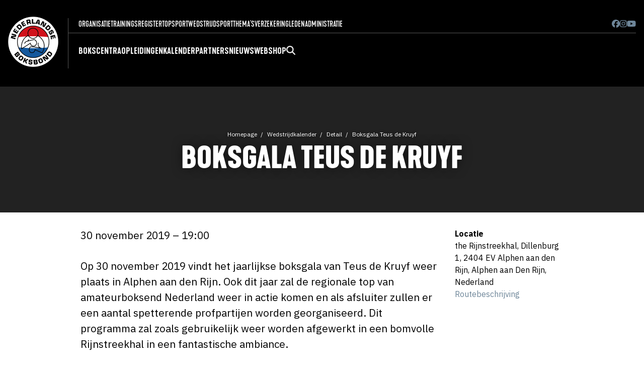

--- FILE ---
content_type: text/html; charset=UTF-8
request_url: https://www.boksen.nl/wedstrijdkalender/detail/boksgala-teus-de-kruyf
body_size: 8634
content:


<!doctype html>
<html class="no-js" lang="nl">
<head>
    <!-- Google tag (gtag.js) -->
  <script async src="https://www.googletagmanager.com/gtag/js?id=G-NW9VC50DXE"></script>
  <script>
    window.dataLayer = window.dataLayer || [];
    function gtag(){dataLayer.push(arguments);}
    gtag('js', new Date());
  
    gtag('config', 'G-NW9VC50DXE');
  </script>
  <meta charset="utf-8">
  <meta http-equiv="x-ua-compatible" content="ie=edge">
  <meta name="viewport" content="width=device-width, initial-scale=1, shrink-to-fit=no">
  <!--<link rel="stylesheet" href="//use.fontawesome.com/releases/v5.7.2/css/all.css" integrity="sha384-fnmOCqbTlWIlj8LyTjo7mOUStjsKC4pOpQbqyi7RrhN7udi9RwhKkMHpvLbHG9Sr" crossorigin="anonymous">-->
  <link rel="stylesheet" href="/css/main.css?1767523353">

  <link rel="stylesheet" href="//cdn.jsdelivr.net/npm/flatpickr/dist/flatpickr.min.css">
  <!--
  <script src="https://kit.fontawesome.com/9e8c7f55fa.js" crossorigin="anonymous"></script>
  -->
  
  <!-- update any styles .js files you have linked -->
  <script defer src="/assets/fontawesome/js/solid.js"></script>
  <script defer src="/assets/fontawesome/js/brands.js"></script>
  <!-- update the core fontawesome.js file -->
  <script defer src="/assets/fontawesome/js/fontawesome.js"></script>
  <link
    href="/assets/fontawesome/css/fontawesome.css"
    rel="stylesheet"
  />
  <link href="/assets/fontawesome/css/solid.css" rel="stylesheet" />
  <link href="/assets/fontawesome/css/brands.css" rel="stylesheet" />
  
  <link
    rel="stylesheet"
    href="https://cdn.jsdelivr.net/npm/swiper@11/swiper-bundle.min.css"
  />
  
  <script src="https://cdn.jsdelivr.net/npm/swiper@11/swiper-bundle.min.js"></script>
  
  <link rel="apple-touch-icon" sizes="180x180" href="/apple-touch-icon.png">
  <link rel="icon" type="image/png" sizes="32x32" href="/favicon-32x32.png">
  <link rel="icon" type="image/png" sizes="16x16" href="/favicon-16x16.png">
  <meta name="msapplication-TileColor" content="#000000">
  <meta name="theme-color" content="#ffffff">
  
  <style>
  s{text-decoration:none;position:relative;}
  s::before {
  top: 50%; /*tweak this to adjust the vertical position if it's off a bit due to your font family */
  background:red; /*this is the color of the line*/
  opacity:.7;
  content: '';
  width: 110%;
  position: absolute;
  height:.1em;
  border-radius:.1em;
  left: -5%;
  white-space:nowrap;
  display: block;
  transform: rotate(-15deg);  
  }

  #celebratix-ticket-widget {
    background-color: black;
  }

  </style>
  
<title>Boksen.nl | Boksgala Teus de Kruyf</title>
<script>window.dataLayer = window.dataLayer || [];
function gtag(){dataLayer.push(arguments)};
gtag('js', new Date());
gtag('config', 'UA-56225672-1', {'send_page_view': true,'anonymize_ip': false,'link_attribution': false,'allow_display_features': false});
</script>
<script>(function() {
var tag = document.createElement('script');
tag.src = "https://analytics.bartrylant.be/js/script.js";
tag.defer = true;
tag.setAttribute("data-domain", "boksen.nl");
var firstScriptTag = document.getElementsByTagName('script')[0];
firstScriptTag.parentNode.insertBefore(tag, firstScriptTag);
})();
</script>
<script deprecated deprecation-notice="Universal Analytics (which is what this script uses) is being [discontinued on July 1st, 2023](https://support.google.com/analytics/answer/11583528). You should use Google gtag.js or Google Tag Manager instead and transition to a new GA4 property.">(function(i,s,o,g,r,a,m){i['GoogleAnalyticsObject']=r;i[r]=i[r]||function(){
(i[r].q=i[r].q||[]).push(arguments)},i[r].l=1*new Date();a=s.createElement(o),
m=s.getElementsByTagName(o)[0];a.async=1;a.src=g;m.parentNode.insertBefore(a,m)
})(window,document,'script','//www.google-analytics.com/analytics.js','ga');
ga('create', 'UA-56225672-1', 'auto');
ga('send', 'pageview');
</script><meta name="generator" content="SEOmatic">
<meta name="keywords" content="weer, worden, kruyf, plaats, nederland, actie, gebruikelijk, profpartijen, afgewerkt, vindt, jaarlijkse, boksgala, teus, amateurboksend, komen">
<meta name="description" content="Op 30 november 2019 vindt het jaarlijkse boksgala van Teus de Kruyf weer plaats in Alphen aan den Rijn. Ook dit jaar zal de regionale top van amateurboksend Nederland weer in actie komen en als afsluiter zullen er een aantal spetterende profpartijen worden georganiseerd. Dit programma zal zoals…">
<meta name="referrer" content="no-referrer-when-downgrade">
<meta name="robots" content="all">
<meta content="NederlandseBoksbond" property="fb:profile_id">
<meta content="nl" property="og:locale">
<meta content="Boksen.nl" property="og:site_name">
<meta content="website" property="og:type">
<meta content="https://www.boksen.nl/wedstrijdkalender/detail/boksgala-teus-de-kruyf" property="og:url">
<meta content="Boksgala Teus de Kruyf | Boksen.nl" property="og:title">
<meta content="Op 30 november 2019 vindt het jaarlijkse boksgala van Teus de Kruyf weer plaats in Alphen aan den Rijn. Ook dit jaar zal de regionale top van amateurboksend Nederland weer in actie komen en als afsluiter zullen er een aantal spetterende profpartijen worden georganiseerd. Dit programma zal zoals…" property="og:description">
<meta content="https://d21lazjlbwxa9c.cloudfront.net/randomimages/_1200x630_crop_center-center_82_none/nbblogo_zwart.png?mtime=1554818509" property="og:image">
<meta content="1200" property="og:image:width">
<meta content="630" property="og:image:height">
<meta content="Nederlandse Boksbond" property="og:image:alt">
<meta content="https://www.facebook.com/NederlandseBoksbond/" property="og:see_also">
<meta content="https://twitter.com/Boksbond" property="og:see_also">
<meta name="twitter:card" content="summary_large_image">
<meta name="twitter:site" content="@boksbond">
<meta name="twitter:creator" content="@boksbond">
<meta name="twitter:title" content="Boksgala Teus de Kruyf">
<meta name="twitter:description" content="Op 30 november 2019 vindt het jaarlijkse boksgala van Teus de Kruyf weer plaats in Alphen aan den Rijn. Ook dit jaar zal de regionale top van amateurboksend Nederland weer in actie komen en als afsluiter zullen er een aantal spetterende profpartijen worden georganiseerd. Dit programma zal zoals…">
<meta name="twitter:image" content="https://d21lazjlbwxa9c.cloudfront.net/randomimages/_800x418_crop_center-center_82_none/nbblogo_zwart.png?mtime=1554818509">
<meta name="twitter:image:width" content="800">
<meta name="twitter:image:height" content="418">
<meta name="twitter:image:alt" content="Nederlandse Boksbond">
<link href="https://www.boksen.nl/wedstrijdkalender/detail/boksgala-teus-de-kruyf" rel="canonical">
<link href="https://www.boksen.nl/" rel="home">
<link type="text/plain" href="https://www.boksen.nl/humans.txt" rel="author"></head>
<body class="site handle-events"><script async src="//www.googletagmanager.com/gtag/js?id=UA-56225672-1"></script>




  <!--[if lte IE 9]>
  <p class="browserupgrade">You are using an <strong>outdated</strong> browser. Please <a href="//browsehappy.com/">upgrade your browser</a> to improve your experience and security.</p>
  <![endif]-->

  
<div class="off-canvas">
  <div id="sidebar-id" class="off-canvas-sidebar">
    <form action="https://www.boksen.nl/zoeken">
    <div class="input-group mb-4">
      <input class="form-input input-search" name="q" type="search" placeholder="Zoeken op boksen.nl &hellip;">
      <button class="btn btn-primary input-group-btn"><i class="fa-solid fa-magnifying-glass"></i></button>
    </div>
    </form>
    
    <ul class="mobilemenulist">
                <li><a href="https://www.boksen.nl/verenigingen" class="mobile-item-with-kids" >Bokscentra</a>

                                    <ul class="dropdown-content-mobile" style="display: none;">
                                                    <li><a  href="https://www.boksen.nl/verenigingen/starten-met-boksen">Starten met boksen</a></li>
                                                    <li><a  href="https://www.boksen.nl/verenigingen/overzicht-nbb-verenigingen">Overzicht NBB bokscentra</a></li>
                                                    <li><a  href="https://www.boksen.nl/verenigingen/lidmaatschap">Aanmelden als NBB erkend bokscentrum</a></li>
                                                    <li><a  href="https://www.boksen.nl/verenigingen/lid-worden-van-de-boksbond">Aanmelden als persoonlijk NBB lid</a></li>
                                                    <li><a  href="https://www.boksen.nl/verenigingen/kosten-licenties-en-lidmaatschap">Kosten lidmaatschappen en licenties</a></li>
                                                    <li><a  href="https://www.boksen.nl/verenigingen/gradueringsexamens">Graduatie examens</a></li>
                                            </ul>
                        </li>

            <li><a href="https://www.boksen.nl/opleidingen" class="mobile-item-with-kids" >Opleidingen</a>

                                    <ul class="dropdown-content-mobile" style="display: none;">
                                                    <li><a  href="https://www.boksen.nl/opleidingen/overzicht">Overzicht opleidingen</a></li>
                                                    <li><a  href="https://www.boksen.nl/opleidingen/bijscholing-applicatiecursussen">Bijscholing - applicatiecursussen</a></li>
                                                    <li><a  href="https://www.boksen.nl/opleidingen/algemene-voorwaarden-opleidingen">Algemene Voorwaarden NBB opleidingen</a></li>
                                                    <li><a  href="https://www.boksen.nl/opleidingen/eerder-verworven-competenties-evc">Eerder verworven competenties (EVC) &amp; verlengen trainerslicentie</a></li>
                                            </ul>
                        </li>

            <li><a href="https://www.boksen.nl/wedstrijdkalender" class="" >Kalender</a>

                        </li>

            <li><a href="https://www.boksen.nl/partners" class="" >Partners</a>

                        </li>

            <li><a href="/nieuws" class="" >Nieuws</a>

                        </li>

            <li><a href="https://goatboxing.com/nbb/" class="" >Webshop</a>

                        </li>

        </ul>
    <ul class="mobilemenulist">
                <li><a href="https://www.boksen.nl/organisatie" class="mobile-item-with-kids" >Organisatie</a>
                              <ul class="dropdown-content-mobile" style="display: none;">
                                                    <li><a  href="https://www.boksen.nl/organisatie/algemene-ledenvergadering">Algemene Ledenvergadering</a></li>
                                                    <li><a  href="https://www.boksen.nl/organisatie/bondsbestuur">Bondsbestuur &amp; directie</a></li>
                                                    <li><a  href="https://www.boksen.nl/organisatie/rooster-aan-en-aftreden">Rooster aan- en aftreden bestuur</a></li>
                                                    <li><a  href="https://www.boksen.nl/organisatie/districten">Districten</a></li>
                                                    <li><a  href="https://www.boksen.nl/organisatie/commissies">Commissies</a></li>
                                                    <li><a  href="https://www.boksen.nl/organisatie/ereleden-leden-van-verdienste-bondsridders">Ereleden / leden van verdienste / bondsridders</a></li>
                                                    <li><a  href="https://www.boksen.nl/organisatie/openstaande-vacatures">Openstaande vacatures</a></li>
                                                    <li><a  href="https://www.boksen.nl/organisatie/bezwaarreglement">Bezwaarreglement / klachtenreglement</a></li>
                                                    <li><a  href="https://www.boksen.nl/organisatie/statuten-algemeen-reglement">Statuten / algemeen reglement / jaarplannen / jaarverslagen</a></li>
                                                    <li><a  href="https://www.boksen.nl/organisatie/veilig-sportklimaat">Veilig Sportklimaat</a></li>
                                                    <li><a  href="https://www.boksen.nl/organisatie/cvs">Contactpersonen Veilige Sport</a></li>
                                                    <li><a  href="https://www.boksen.nl/organisatie/vrijwilligersbeleid">Vrijwilligersbeleid / VOG-beleid / protocol dubbelfuncties</a></li>
                                                    <li><a  href="https://www.boksen.nl/organisatie/sbbi-instelling">SBBI-instelling</a></li>
                                            </ul>
                        </li>
            <li><a href="https://www.boksen.nl/verenigingen/trainersregister" class="" >Trainingsregister</a>
                  </li>
            <li><a href="https://www.boksen.nl/topsport" class="mobile-item-with-kids" >Topsport</a>
                              <ul class="dropdown-content-mobile" style="display: none;">
                                                    <li><a  href="https://www.boksen.nl/topsport/talentcentra">Talentcentra</a></li>
                                                    <li><a  href="https://www.boksen.nl/topsport/selectie-teamnl-windmmill-teams">Nationale selecties / Kwalificatiedocument</a></li>
                                                    <li><a  href="https://www.boksen.nl/palmares">Palmares</a></li>
                                                    <li><a  href="https://www.boksen.nl/nieuws/tag/team-nl">Team NL Boksnieuws</a></li>
                                            </ul>
                        </li>
            <li><a href="https://www.boksen.nl/wedstrijdsport" class="mobile-item-with-kids" >Wedstrijdsport</a>
                              <ul class="dropdown-content-mobile" style="display: none;">
                                                    <li><a  href="https://www.boksen.nl/wedstrijdsport/verlengen-licentie-wedstrijdbokser">Licentie wedstrijdbokser</a></li>
                                                    <li><a  href="https://www.boksen.nl/wedstrijdsport/sportkeuring">Ringartsen</a></li>
                                                    <li><a  href="https://www.boksen.nl/wedstrijdsport/medische-zaken">Medische documenten/formulieren</a></li>
                                                    <li><a  href="https://www.boksen.nl/wedstrijdsport/doping">Tips voor een schone sport</a></li>
                                                    <li><a  href="https://www.boksen.nl/wedstrijdsport/wedstrijdreglement">Wedstrijdreglement</a></li>
                                                    <li><a  href="https://www.boksen.nl/wedstrijdsport/ranking">Overzicht actieve wedstrijdboksers &amp; trainers-coaches</a></li>
                                                    <li><a  href="https://www.boksen.nl/wedstrijdsport/protocollen-en-spelregel">Protocollen en spelregels</a></li>
                                                    <li><a  href="https://www.boksen.nl/wedstrijdsport/organisatie-specifieke-evenementen">Organisatie speciale evenementen</a></li>
                                                    <li><a  href="https://www.boksen.nl/wedstrijdsport/nationale-jeugddagen">Nationale Jeugddagen</a></li>
                                                    <li><a  href="https://www.boksen.nl/wedstrijdsport/aanvragen-wedstrijden">Aanvragen wedstrijden Nederland</a></li>
                                                    <li><a  href="https://www.boksen.nl/wedstrijdsport/deelname-wedstrijden-buitenland">Deelname wedstrijden buitenland</a></li>
                                                    <li><a  href="https://www.boksen.nl/wedstrijdsport/wedstrijduitslagen">Wedstrijduitslagen</a></li>
                                            </ul>
                        </li>
            <li><a href="https://www.boksen.nl/themas" class="mobile-item-with-kids" >Thema&#039;s</a>
                              <ul class="dropdown-content-mobile" style="display: none;">
                                                    <li><a  href="https://www.boksen.nl/nieuws/tag/vereniging-in-de-kijker">Vereniging in de kijker</a></li>
                                                    <li><a  href="https://www.boksen.nl/nieuws/tag/uit-het-archief">Uit de historie</a></li>
                                                    <li><a  href="https://www.boksen.nl/nieuws/tag/boksen-en-voeding">Boksen en voeding</a></li>
                                                    <li><a  href="https://www.boksen.nl/nieuws/tag/medisch">Medisch</a></li>
                                            </ul>
                        </li>
            <li><a href="https://everionsport.nl/collectief/boksbond/" class=""  target="_blank" rel="noopener">Verzekering</a>
                  </li>
            <li><a href="" class="mobile-item-with-kids" >Ledenadministratie</a>
                              <ul class="dropdown-content-mobile" style="display: none;">
                                                    <li><a  href="https://nederlandseboksbond.sport80.com/public/wizard/a/1451/home" rel="noopener" target="_blank">Inloggen personen</a></li>
                                                    <li><a  href="https://nederlandseboksbond.sport80.com/public/wizard/a/1452/home" rel="noopener" target="_blank">Inloggen clubs</a></li>
                                            </ul>
                        </li>
        </ul>
  </div>
  <a class="off-canvas-overlay mobiletogglesidebar" href="#"><i class="fa-solid fa-xmark"></i></a>
</div>
  
  <div class="hide-md">
  <header>
    <div class="newnavconatiner">
      <div class="logo"><a href="/">
        <img sizes="(max-width: 380px) 100vw, 380px" srcset="
/img/header/logo_kqk32p_c_scale,w_50.png 50w,
/img/header/logo_kqk32p_c_scale,w_163.png 163w,
/img/header/logo_kqk32p_c_scale,w_248.png 248w,
/img/header/logo_kqk32p_c_scale,w_380.png 380w" src="/img/header/logo_kqk32p_c_scale,w_380.png" alt="NBB logo"></a>
      </div>
      <div class="newnavrealmenu">
        <div class="newtopbar">
          <div class="newtopbarleft">
                        
                        <div  class="menu-item menu-haskids">
              <a href="https://www.boksen.nl/organisatie" class="menu-link" target="">Organisatie</a>
                            <ul class="dropdown-content">
                                <li><a  href="https://www.boksen.nl/organisatie/algemene-ledenvergadering">Algemene Ledenvergadering</a></li>
                                <li><a  href="https://www.boksen.nl/organisatie/bondsbestuur">Bondsbestuur &amp; directie</a></li>
                                <li><a  href="https://www.boksen.nl/organisatie/rooster-aan-en-aftreden">Rooster aan- en aftreden bestuur</a></li>
                                <li><a  href="https://www.boksen.nl/organisatie/districten">Districten</a></li>
                                <li><a  href="https://www.boksen.nl/organisatie/commissies">Commissies</a></li>
                                <li><a  href="https://www.boksen.nl/organisatie/ereleden-leden-van-verdienste-bondsridders">Ereleden / leden van verdienste / bondsridders</a></li>
                                <li><a  href="https://www.boksen.nl/organisatie/openstaande-vacatures">Openstaande vacatures</a></li>
                                <li><a  href="https://www.boksen.nl/organisatie/bezwaarreglement">Bezwaarreglement / klachtenreglement</a></li>
                                <li><a  href="https://www.boksen.nl/organisatie/statuten-algemeen-reglement">Statuten / algemeen reglement / jaarplannen / jaarverslagen</a></li>
                                <li><a  href="https://www.boksen.nl/organisatie/veilig-sportklimaat">Veilig Sportklimaat</a></li>
                                <li><a  href="https://www.boksen.nl/organisatie/cvs">Contactpersonen Veilige Sport</a></li>
                                <li><a  href="https://www.boksen.nl/organisatie/vrijwilligersbeleid">Vrijwilligersbeleid / VOG-beleid / protocol dubbelfuncties</a></li>
                                <li><a  href="https://www.boksen.nl/organisatie/sbbi-instelling">SBBI-instelling</a></li>
                              </ul>
                        </div>
                      <div  class="menu-item">
              <a href="https://www.boksen.nl/verenigingen/trainersregister" class="menu-link" target="">Trainingsregister</a>
                        </div>
                      <div  class="menu-item menu-haskids">
              <a href="https://www.boksen.nl/topsport" class="menu-link" target="">Topsport</a>
                            <ul class="dropdown-content">
                                <li><a  href="https://www.boksen.nl/topsport/talentcentra">Talentcentra</a></li>
                                <li><a  href="https://www.boksen.nl/topsport/selectie-teamnl-windmmill-teams">Nationale selecties / Kwalificatiedocument</a></li>
                                <li><a  href="https://www.boksen.nl/palmares">Palmares</a></li>
                                <li><a  href="https://www.boksen.nl/nieuws/tag/team-nl">Team NL Boksnieuws</a></li>
                              </ul>
                        </div>
                      <div  class="menu-item menu-haskids">
              <a href="https://www.boksen.nl/wedstrijdsport" class="menu-link" target="">Wedstrijdsport</a>
                            <ul class="dropdown-content">
                                <li><a  href="https://www.boksen.nl/wedstrijdsport/verlengen-licentie-wedstrijdbokser">Licentie wedstrijdbokser</a></li>
                                <li><a  href="https://www.boksen.nl/wedstrijdsport/sportkeuring">Ringartsen</a></li>
                                <li><a  href="https://www.boksen.nl/wedstrijdsport/medische-zaken">Medische documenten/formulieren</a></li>
                                <li><a  href="https://www.boksen.nl/wedstrijdsport/doping">Tips voor een schone sport</a></li>
                                <li><a  href="https://www.boksen.nl/wedstrijdsport/wedstrijdreglement">Wedstrijdreglement</a></li>
                                <li><a  href="https://www.boksen.nl/wedstrijdsport/ranking">Overzicht actieve wedstrijdboksers &amp; trainers-coaches</a></li>
                                <li><a  href="https://www.boksen.nl/wedstrijdsport/protocollen-en-spelregel">Protocollen en spelregels</a></li>
                                <li><a  href="https://www.boksen.nl/wedstrijdsport/organisatie-specifieke-evenementen">Organisatie speciale evenementen</a></li>
                                <li><a  href="https://www.boksen.nl/wedstrijdsport/nationale-jeugddagen">Nationale Jeugddagen</a></li>
                                <li><a  href="https://www.boksen.nl/wedstrijdsport/aanvragen-wedstrijden">Aanvragen wedstrijden Nederland</a></li>
                                <li><a  href="https://www.boksen.nl/wedstrijdsport/deelname-wedstrijden-buitenland">Deelname wedstrijden buitenland</a></li>
                                <li><a  href="https://www.boksen.nl/wedstrijdsport/wedstrijduitslagen">Wedstrijduitslagen</a></li>
                              </ul>
                        </div>
                      <div  class="menu-item menu-haskids">
              <a href="https://www.boksen.nl/themas" class="menu-link" target="">Thema&#039;s</a>
                            <ul class="dropdown-content">
                                <li><a  href="https://www.boksen.nl/nieuws/tag/vereniging-in-de-kijker">Vereniging in de kijker</a></li>
                                <li><a  href="https://www.boksen.nl/nieuws/tag/uit-het-archief">Uit de historie</a></li>
                                <li><a  href="https://www.boksen.nl/nieuws/tag/boksen-en-voeding">Boksen en voeding</a></li>
                                <li><a  href="https://www.boksen.nl/nieuws/tag/medisch">Medisch</a></li>
                              </ul>
                        </div>
                      <div  class="menu-item">
              <a href="https://everionsport.nl/collectief/boksbond/" class="menu-link" target="_blank">Verzekering</a>
                        </div>
                      <div  class="menu-item menu-haskids">
              <a href="" class="menu-link" target="">Ledenadministratie</a>
                            <ul class="dropdown-content">
                                <li><a  href="https://nederlandseboksbond.sport80.com/public/wizard/a/1451/home" rel="noopener" target="_blank">Inloggen personen</a></li>
                                <li><a  href="https://nederlandseboksbond.sport80.com/public/wizard/a/1452/home" rel="noopener" target="_blank">Inloggen clubs</a></li>
                              </ul>
                        </div>
                    
          

        </div>
        <div class="newtopbarright">                        <a href="https://www.facebook.com/NederlandseBoksbond/" target="_blank"><i class="fab fa-brands fa-facebook"></i></a>
                        <a href="https://www.instagram.com/nederlandseboksbond/" target="_blank"><i class="fab fa-brands fa-instagram"></i></a>
                        <a href="https://www.youtube.com/channel/UCbBWk0w5TVuWSyAVMDNwFBg" target="_blank"><i class="fab fa-brands fa-youtube"></i></a>
                              </div>
      </div>
      <div class="newbottombar">  <div
          class="menu-item menu-haskids">
          <a href="https://www.boksen.nl/verenigingen" class="menu-link" >Bokscentra</a>
                    <ul class="dropdown-content">
                        <li><a  href="https://www.boksen.nl/verenigingen/starten-met-boksen">Starten met boksen</a></li>
                        <li><a  href="https://www.boksen.nl/verenigingen/overzicht-nbb-verenigingen">Overzicht NBB bokscentra</a></li>
                        <li><a  href="https://www.boksen.nl/verenigingen/lidmaatschap">Aanmelden als NBB erkend bokscentrum</a></li>
                        <li><a  href="https://www.boksen.nl/verenigingen/lid-worden-van-de-boksbond">Aanmelden als persoonlijk NBB lid</a></li>
                        <li><a  href="https://www.boksen.nl/verenigingen/kosten-licenties-en-lidmaatschap">Kosten lidmaatschappen en licenties</a></li>
                        <li><a  href="https://www.boksen.nl/verenigingen/gradueringsexamens">Graduatie examens</a></li>
                      </ul>
                </div>
       <div
          class="menu-item menu-haskids">
          <a href="https://www.boksen.nl/opleidingen" class="menu-link" >Opleidingen</a>
                    <ul class="dropdown-content">
                        <li><a  href="https://www.boksen.nl/opleidingen/overzicht">Overzicht opleidingen</a></li>
                        <li><a  href="https://www.boksen.nl/opleidingen/bijscholing-applicatiecursussen">Bijscholing - applicatiecursussen</a></li>
                        <li><a  href="https://www.boksen.nl/opleidingen/algemene-voorwaarden-opleidingen">Algemene Voorwaarden NBB opleidingen</a></li>
                        <li><a  href="https://www.boksen.nl/opleidingen/eerder-verworven-competenties-evc">Eerder verworven competenties (EVC) &amp; verlengen trainerslicentie</a></li>
                      </ul>
                </div>
       <div
          class="menu-item">
          <a href="https://www.boksen.nl/wedstrijdkalender" class="menu-link" >Kalender</a>
                </div>
       <div
          class="menu-item">
          <a href="https://www.boksen.nl/partners" class="menu-link" >Partners</a>
                </div>
       <div
          class="menu-item">
          <a href="/nieuws" class="menu-link" >Nieuws</a>
                </div>
       <div
          class="menu-item">
          <a href="https://goatboxing.com/nbb/" class="menu-link" >Webshop</a>
                </div>
            <div class="menu-item">
        <a href="/zoeken" class="menu-link menu-search-btn"><i class="fa-solid fa-magnifying-glass"></i></a>
      </div>
    </div>

    
</div>
</div>

<div class="inlinesearchbar" style="display: none;">
        
        <form action="https://www.boksen.nl/zoeken">
        <div class="input-group">
          <input class="form-input input-lg input-search" type="search" name="q" placeholder="Zoeken op boksen.nl &hellip;">
          <button class="btn btn-primary input-group-btn btn-lg"><i class="fa-solid fa-magnifying-glass"></i></button>
        </div>
        </form>
        
      </div>
      


</header>
</div>	<div class="show-md" style="z-index: 198;">
<header class="navbar">
  <section class="navbar-section">
    <a href="/">
        <img sizes="(max-width: 380px) 100vw, 380px" srcset="
/img/header/logo_kqk32p_c_scale,w_50.png 50w,
/img/header/logo_kqk32p_c_scale,w_163.png 163w,
/img/header/logo_kqk32p_c_scale,w_248.png 248w,
/img/header/logo_kqk32p_c_scale,w_380.png 380w" src="/img/header/logo_kqk32p_c_scale,w_380.png" alt="NBB logo" class="mobilelogo"></a>
  </section>
  <section class="navbar-section">
    <a href="#" class="mobiletogglesidebar"><i class="fa-solid fa-bars"></i></a>
  </section>
</header>
</div>	


  <div class="site-content">
    

    
<div class="pageheaderwrapper margin40">      
  <div class="pageheader lazyload" 
  data-sizes="auto" 
              >
  
  <div class="container grid-lg pageheadercontent">
    <div class="columns">
      <div class="column text-center">
        <ul class="breadcrumb">
                              <li class="breadcrumb-item"><a href="https://www.boksen.nl/">Homepage</a></li>
                      <li class="breadcrumb-item"><a href="https://www.boksen.nl/wedstrijdkalender">Wedstrijdkalender</a></li>
                      <li class="breadcrumb-item"><a href="https://www.boksen.nl/wedstrijdkalender/detail">Detail</a></li>
                      <li class="breadcrumb-item"><a href="https://www.boksen.nl/wedstrijdkalender/detail/boksgala-teus-de-kruyf">Boksgala Teus de Kruyf</a></li>
                          </ul>
        
          
          <h1>Boksgala Teus de Kruyf</h1>
                
        
        
                
      </div>
    </div>
  </div><!-- container -->

</div><!-- pageheader -->
</div><!-- pageheaderwrapper -->


<div class="container grid-lg">
  
  <div class="columns">
    
    
    
    <div class="column col-9 col-md-12 col-ml-auto"><!-- rechts -->
      <div class="columns">
        <div class="column col-12 col-md-12 col-sm-12 col-mx-auto intro text-large">
          <p>30 november 2019 &ndash; 19:00</p>
        </div>
      </div>
      
       
      <div class="columns">
        <div class="column col-12 col-md-12 col-sm-12 col-mx-auto intro text-large">
          <p>Op 30 november 2019 vindt het jaarlijkse boksgala van Teus de Kruyf weer plaats in Alphen aan den Rijn. Ook dit jaar zal de regionale top van amateurboksend Nederland weer in actie komen en als afsluiter zullen er een aantal spetterende profpartijen worden georganiseerd. Dit programma zal zoals gebruikelijk weer worden afgewerkt in een bomvolle Rijnstreekhal in een fantastische ambiance.<br /></p>
        </div>
      </div>
            

				<div class="columns">
        <div class="column col-12 col-md-12 col-sm-12 col-mx-auto textblock">
          <p>- 16.00 tm 17.00 uur weging / keuring profs (Ed van Wijk i.s.m. PBN)</p><p>- 17.00 tm 18.00 uur weging / keuring amateurs (Ed van Wijk i.s.m. DTC ZH)</p><p>- 19.00 uur aanvang amateurs</p><p>- 21.00 uur pauze</p><p>- 21.30 uur aanvang profs</p><p><br /></p>
        </div>
      </div>

		
      
       
      <div class="columns">
        <div class="column col-12 col-md-12 col-sm-12 col-mx-auto">
          <p><strong>Organisator</strong><br />
          Boksschool Teus de Kruyf: Reinout Frenken/reinoutfrenken@gmail.com</p>
        </div>
      </div>
            
      
          </div><!-- rechts -->
    
    <div class="column col-3 col-md-12 col-mr-auto"><!-- links -->
      
      
      <p><strong>Locatie</strong><br />the Rijnstreekhal, Dillenburg 1, 2404 EV Alphen aan den Rijn, Alphen aan Den Rijn, Nederland<br />
      <a href="https://www.google.com/maps/dir//the%20Rijnstreekhal%2C%20Dillenburg%201%2C%202404%20EV%20Alphen%20aan%20den%20Rijn%2C%20Alphen%20aan%20Den%20Rijn%2C%20Nederland/" target="_blank">Routebeschrijving</a>
      </p>    </div><!-- links -->
        <div class="column col-12 col-mr-auto">
      
      <style>
        /* Always set the map height explicitly to define the size of the div
         * element that contains the map. */
        #map {
          height: 500px;
          width: 100%;
        }
      </style>
      <div id="map"></div>
      <script>
        var map;
        function initMap() {
          // Display the map
          map = new google.maps.Map(document.getElementById("map"), {
            center: {
              lat: 52.1335964,
              lng: 4.6518616
            },
            zoom: 15
          });
          
          // Display the marker
          var marker = new google.maps.Marker({
            position: {
              lat: 52.1335964,
              lng: 4.6518616
            },
            map: map
          });
        }
      </script>
      <script src="https://maps.googleapis.com/maps/api/js?key=AIzaSyC_AKvQ8TqYH30AMghpgo4chQynvG4yPhs&callback=initMap" async defer></script>
    </div>
      </div>
</div><!-- container-->

  </div>
	
	<footer>
  
  <div class="container grid-lg">
    <div class="columns">
      
      <div class="column col-3 col-sm-6 footermenu">
        <ul class="footermenulist">
                            <li><a  href="https://www.boksen.nl/verenigingen">Bokscentra</a></li>
                    <li><a  href="https://www.boksen.nl/opleidingen">Opleidingen</a></li>
                    <li><a  href="https://www.boksen.nl/wedstrijdkalender">Kalender</a></li>
                    <li><a  href="https://www.boksen.nl/partners">Partners</a></li>
                    <li><a  href="/nieuws">Nieuws</a></li>
                    <li><a  href="https://goatboxing.com/nbb/">Webshop</a></li>
                </ul>
        <ul class="footermenulist">
                            <li><a  href="https://www.boksen.nl/organisatie">Organisatie</a></li>
                    <li><a  href="https://www.boksen.nl/verenigingen/trainersregister">Trainingsregister</a></li>
                    <li><a  href="https://www.boksen.nl/topsport">Topsport</a></li>
                    <li><a  href="https://www.boksen.nl/wedstrijdsport">Wedstrijdsport</a></li>
                    <li><a  href="https://www.boksen.nl/themas">Thema&#039;s</a></li>
                    <li><a  href="https://everionsport.nl/collectief/boksbond/" rel="noopener" target="_blank">Verzekering</a></li>
                    <li><a >Ledenadministratie</a></li>
        
        </ul>
        <ul class="footermenulist">
                            <li><a  href="https://www.boksen.nl/cookies">Cookies</a></li>
                    <li><a  href="https://www.boksen.nl/privacy-policy">Privacy policy</a></li>
                </ul>
        
      </div>
      <div class="column col-3 col-sm-6 footeraddress">
        <p><img sizes="(max-width: 380px) 100vw, 380px" srcset="
/img/header/logo_kqk32p_c_scale,w_50.png 50w,
/img/header/logo_kqk32p_c_scale,w_163.png 163w,
/img/header/logo_kqk32p_c_scale,w_248.png 248w,
/img/header/logo_kqk32p_c_scale,w_380.png 380w" src="/img/header/logo_kqk32p_c_scale,w_380.png" alt="NBB logo" width="50" height="50">
        </p>
        <p>Nederlandse Boksbond | <br />Dutch Boxing Federation<br />Postbus 91594 <br />2509 ED Den Haag<br /></p>
<p>T: 085 - 21 03 961 (van maandag t/m vrijdag bereikbaar tussen 13:00 - 16:00 uur)<br />E: <a href="mailto:info@boksen.nl">info@boksen.nl</a> (responstijd op werkdagen binnen 72 uur)<br /></p>
      </div>
      <div class="column col-3 col-sm-6 col-xs-12 footerpartners d-none">
          <hr class="hr darkgrey mt-4 mb-4 show-sm" />
                          
                
                    
          <form id="subscribe-form" method="post" action=""  class="footernews form-brgo">
              <p>Schrijf je in voor de nieuwsbrief van de Nederlandse Boksbond: ontvang elke week het laatste nieuws rondom de (Nederlandse) bokssport en ben als eerste op de hoogte van acties en evenementen.  </p>
              <input type="hidden" name="CRAFT_CSRF_TOKEN" value="_P1VfZVmEKAkFUwkhYbepv3LEXY6namFoXqr2Q0GRbVY51trsaWbzLOyHRW4MH_NY1w0Fuu0tsLJjWE_Q87v6tAd2ahrVTzgaNIfOMbTzp4=">
              <input type="hidden" name="action" value="campaign/forms/subscribe" />
              <input type="hidden" name="mailingList" value="nieuwsbrief-via-website" />
              <input type="hidden" name="redirect" value="4ef1559ed519eef1fca602c0305431608726b133431bd96fa38fe5134709c2ebnieuwsbrief/ingeschreven" />
          
              <div class="form-group" style="margin-bottom: 0;">
                <label class="form-label form-label-footer" for="input-email-nb">E-mailadres</label>
                <input class="form-input form-input-footer input-sm" type="email" name="email" id="input-email-nb" placeholder="E-mailadres">
              </div>
              
              <div class="form-group">
                <label class="form-label form-label-footer" for="input-name-nb">Voornaam</label>
                <input class="form-input form-input-footer input-sm" type="text" name="fields[fName]" id="input-name-nb" placeholder="Voornaam">
              </div>
          
              <button class="btn btn-secondary btn-footer btn-sm btn-submit" type="submit">Inschrijven</button>
          </form>
        
                
              </div>
      <div class="column col-3 col-sm-6 col-xs-12 footersocial">
        <hr class="hr darkgrey mt-4 mb-4 show-xs" />
        
        <p>Volg ons via social media en ben als eerste op de hoogte van het laatste nieuws in de bokssport.</p>
        <ul class="footer-social">
                    	          		<li><a href="https://www.facebook.com/NederlandseBoksbond/" target="_blank"><i class="fa-brands fa-facebook"></i></a></li>
          	          		<li><a href="https://www.instagram.com/nederlandseboksbond/" target="_blank"><i class="fa-brands fa-instagram"></i></a></li>
          	          		<li><a href="https://www.youtube.com/channel/UCbBWk0w5TVuWSyAVMDNwFBg" target="_blank"><i class="fa-brands fa-youtube"></i></a></li>
          	                  </ul>
        
                

          
          
      </div>
      
      
    </div>
    
    
  </div>
  
  
  
</footer>
	
  <script>
      function loadJS(u) {
          var r = document.getElementsByTagName("script")[0],
              s = document.createElement("script");
          s.src = u;
          r.parentNode.insertBefore(s, r);
      }
  
      if (!window.HTMLPictureElement || document.msElementsFromPoint) {
          loadJS("//afarkas.github.io/lazysizes/plugins/respimg/ls.respimg.min.js");
      }
  </script>

  <script src="https://cdnjs.cloudflare.com/ajax/libs/lazysizes/5.3.2/plugins/parent-fit/ls.parent-fit.min.js" integrity="sha512-1oXBldvRhlG5dHYmpmBFccqjN+ncdNSs6uwLtxiOufvBQy4Or63PsXibQSuokBUcY8SN7eQ3uJ4SqPM+E4xcFQ==" crossorigin="anonymous" referrerpolicy="no-referrer"></script>
  
  <script src="https://cdnjs.cloudflare.com/ajax/libs/lazysizes/5.3.2/plugins/bgset/ls.bgset.min.js" integrity="sha512-H0f3dM0T89f58GnoRxtsltBJ2LB37QllwC/Gok/xTAxBskX/8kaqjQ1bt1A1UuvtsPdz+SteSO4tVlJ39ybC+g==" crossorigin="anonymous" referrerpolicy="no-referrer"></script>
  
  <script src="https://cdnjs.cloudflare.com/ajax/libs/lazysizes/5.3.2/lazysizes.min.js" integrity="sha512-q583ppKrCRc7N5O0n2nzUiJ+suUv7Et1JGels4bXOaMFQcamPk9HjdUknZuuFjBNs7tsMuadge5k9RzdmO+1GQ==" crossorigin="anonymous" referrerpolicy="no-referrer"></script>
  
  <script src="//ajax.googleapis.com/ajax/libs/jquery/2.2.4/jquery.min.js"></script>
  
  <script type="text/javascript" src="//cdnjs.cloudflare.com/ajax/libs/jquery.lazy/1.7.9/jquery.lazy.min.js"></script>
  <script type="text/javascript" src="//cdnjs.cloudflare.com/ajax/libs/jquery.lazy/1.7.9/jquery.lazy.plugins.min.js"></script>
   
   
	<script src="/js/main.js?1"></script>
  
  <script>function loadScript(a){var b=document.getElementsByTagName("head")[0],c=document.createElement("script");c.type="text/javascript",c.src="https://tracker.metricool.com/resources/be.js",c.onreadystatechange=a,c.onload=a,b.appendChild(c)}loadScript(function(){beTracker.t({hash:"162239f689b397ccc73da8b2c57b1151"})});</script>
  

  <script>



$(document).ready(function () {

  const $totalInput = $('[data-customlogic="total"]');
  const $submitButton = $('[data-customlogic="submitbutton"]');

  const updateButtonText = function () {
    const totalValue = $totalInput.val();
    if (totalValue) {
      $submitButton.text(`Formulier verzenden en €${totalValue} betalen`);
    }
  };

  // Trigger on input or change
  $totalInput.on('input change', updateButtonText);

  // Initial update in case value is pre-filled
  updateButtonText();
});
</script>
<style>
.fui-i {
  font-weight: 500 !important;
  --fui-font: initial;
  --fui-primary-color: #62798b;
  --fui-primary-color-hover: #62798b;
  --fui-error: #e85600;
  --fui-success: #32b643;
  --fui-alert-font-size: 0.8rem;
  --fui-alert-error-bg-color: #fdf2f2;
  --fui-alert-error-color: #e85600;
  --fui-alert-success-bg-color: #f3faf7;
  --fui-alert-success-color: #03543f;
  --fui-btn-font-size: 0.8rem;
  --fui-error-font-size: 0.8rem;
  --fui-label-font-size: 0.8rem;
  --fui-label-error-color: #e85600;
  --fui-label-error-border-color: #e85600;
  --fui-instructions-font-size: 0.8rem;
  --fui-check-font-size: 0.8rem;
  --fui-check-bg-color: #f0f1f4;
  --fui-input-font-size: 0.8rem;
  --fui-input-error-color: #e85600;
  --fui-input-error-border-color: #e85600;
  --fui-btn-font-weight: 700; 
  --fui-label-font-weight: 700;   
  --fui-border-radius: 0px;
}

header .subnavigation-row .sub-navigation a.menu-link {
    color: #fff;
}
</style>

<script type="application/ld+json">{"@context":"https://schema.org","@graph":[{"@type":"WebPage","author":{"@id":"#identity"},"copyrightHolder":{"@id":"#identity"},"copyrightYear":"2019","creator":{"@id":"#creator"},"dateModified":"2019-11-27T16:10:12+01:00","datePublished":"2019-05-06T13:46:00+02:00","description":"Op 30 november 2019 vindt het jaarlijkse boksgala van Teus de Kruyf weer plaats in Alphen aan den Rijn. Ook dit jaar zal de regionale top van amateurboksend Nederland weer in actie komen en als afsluiter zullen er een aantal spetterende profpartijen worden georganiseerd. Dit programma zal zoals gebruikelijk weer worden afgewerkt in een bomvolle Rijnstreekhal in een fantastische ambiance.","headline":"Boksgala Teus de Kruyf","image":{"@type":"ImageObject","url":"https://d21lazjlbwxa9c.cloudfront.net/randomimages/_1200x630_crop_center-center_82_none/nbblogo_zwart.png?mtime=1554818509"},"inLanguage":"nl","mainEntityOfPage":"https://www.boksen.nl/wedstrijdkalender/detail/boksgala-teus-de-kruyf","name":"Boksgala Teus de Kruyf","publisher":{"@id":"#creator"},"url":"https://www.boksen.nl/wedstrijdkalender/detail/boksgala-teus-de-kruyf"},{"@id":"#identity","@type":"SportsOrganization","alternateName":"Nederlandse Boksbond","description":"De Nederlandse Boksbond (NBB) behartigt de belangen van de bokssport (Olympisch boksen) in Nederland.","email":"info@boksen.nl","image":{"@type":"ImageObject","height":"768","url":"http://nlboksbond.s3.amazonaws.com/randomimages/nbblogo_zwart.png?mtime=20190409160149","width":"1024"},"logo":{"@type":"ImageObject","height":"60","url":"https://d21lazjlbwxa9c.cloudfront.net/randomimages/_600x60_fit_center-center_82_none/nbblogo_zwart.png?mtime=1554818509","width":"80"},"name":"Nederlandse Boksbond","sameAs":["https://twitter.com/Boksbond","https://www.facebook.com/NederlandseBoksbond/"],"telephone":"085-2103961"},{"@id":"#creator","@type":"Organization"},{"@type":"BreadcrumbList","description":"Breadcrumbs list","itemListElement":[{"@type":"ListItem","item":"https://www.boksen.nl/","name":"Homepage","position":1},{"@type":"ListItem","item":"https://www.boksen.nl/wedstrijdkalender","name":"Wedstrijdkalender","position":2},{"@type":"ListItem","item":"https://www.boksen.nl/wedstrijdkalender/detail/boksgala-teus-de-kruyf","name":"Boksgala Teus de Kruyf","position":3}],"name":"Breadcrumbs"}]}</script><script>$(document).ready(function() {
        $('.vraag').click(function() {
          $(this).next('.antwoord').slideToggle();
          $(this).toggleClass('active');
        });
      });
$(document).ready(function() {
  $('.mobile-item-with-kids').on('click', function(e) {
    e.preventDefault();
    $(this).siblings('.dropdown-content-mobile').slideToggle();
  });
});</script></body>
</html>


--- FILE ---
content_type: text/css
request_url: https://www.boksen.nl/css/main.css?1767523353
body_size: 20066
content:
@charset "UTF-8";
@import url("https://fonts.googleapis.com/css?family=IBM+Plex+Sans:400,400i,500,600,700,700i");
/*
Font: 		Kapra Neue Pro
Style: 		Medium Rounded
URL: 		https://www.youworkforthem.com/font/T9114/kapra-neue-pro
Foundry: 	Typoforge Studio
Foundry: 	https://www.youworkforthem.com/designer/540/typoforge-studio
Copyright:	Copyright (c) 2018 by B_a_ej Ostoja Lniski. All rights reserved.
Version: 	17
Created:	April 30, 2018
License: 	https://www.youworkforthem.com/font-license 
License: 	The WebFont(s) listed in this document must follow the YouWorkForThem
			WebFont license rules. All other parties are strictly restricted 
			from using the WebFonts(s) listed without a purchased license. 
			All details above must always remain unaltered and visible in your CSS.
*/
@font-face {
  font-family: "KapraNeuePro-MediumRd";
  src: url("/fonts/kapra-neue-pro-medium-rounded.eot");
  src: url("/fonts/kapra-neue-pro-medium-rounded.eot?#iefix") format("embedded-opentype"), url("/fonts/kapra-neue-pro-medium-rounded.woff2") format("woff2"), url("/fonts/kapra-neue-pro-medium-rounded.woff") format("woff"), url("/fonts/kapra-neue-pro-medium-rounded.ttf") format("truetype"), url("/fonts/kapra-neue-pro-medium-rounded.svg#youworkforthem") format("svg");
  font-weight: normal;
  font-style: normal;
}
/*
Font: 		Kapra Neue Pro
Style: 		Bold Rounded
URL: 		https://www.youworkforthem.com/font/T9114/kapra-neue-pro
Foundry: 	Typoforge Studio
Foundry: 	https://www.youworkforthem.com/designer/540/typoforge-studio
Copyright:	Copyright (c) 2018 by B_a_ej Ostoja Lniski. All rights reserved.
Version: 	17
Created:	April 30, 2018
License: 	https://www.youworkforthem.com/font-license 
License: 	The WebFont(s) listed in this document must follow the YouWorkForThem
			WebFont license rules. All other parties are strictly restricted 
			from using the WebFonts(s) listed without a purchased license. 
			All details above must always remain unaltered and visible in your CSS.
*/
@font-face {
  font-family: "KapraNeuePro-BoldRd";
  src: url("/fonts/kapra-neue-pro-bold-rounded.eot");
  src: url("/fonts/kapra-neue-pro-bold-rounded.eot?#iefix") format("embedded-opentype"), url("/fonts/kapra-neue-pro-bold-rounded.woff2") format("woff2"), url("/fonts/kapra-neue-pro-bold-rounded.woff") format("woff"), url("/fonts/kapra-neue-pro-bold-rounded.ttf") format("truetype"), url("/fonts/kapra-neue-pro-bold-rounded.svg#youworkforthem") format("svg");
  font-weight: normal;
  font-style: normal;
}
/*
Font: 		Kapra Neue Pro
Style: 		Semi Bold Rounded
URL: 		https://www.youworkforthem.com/font/T9114/kapra-neue-pro
Foundry: 	Typoforge Studio
Foundry: 	https://www.youworkforthem.com/designer/540/typoforge-studio
Copyright:	Copyright (c) 2018 by B_a_ej Ostoja Lniski. All rights reserved.
Version: 	17
Created:	April 30, 2018
License: 	https://www.youworkforthem.com/font-license 
License: 	The WebFont(s) listed in this document must follow the YouWorkForThem
			WebFont license rules. All other parties are strictly restricted 
			from using the WebFonts(s) listed without a purchased license. 
			All details above must always remain unaltered and visible in your CSS.
*/
@font-face {
  font-family: "KapraNeuePro-SemiBoldRd";
  src: url("/fonts/kapra-neue-pro-semi-bold-rounded.eot");
  src: url("/fonts/kapra-neue-pro-semi-bold-rounded.eot?#iefix") format("embedded-opentype"), url("/fonts/kapra-neue-pro-semi-bold-rounded.woff2") format("woff2"), url("/fonts/kapra-neue-pro-semi-bold-rounded.woff") format("woff"), url("/fonts/kapra-neue-pro-semi-bold-rounded.ttf") format("truetype"), url("/fonts/kapra-neue-pro-semi-bold-rounded.svg#youworkforthem") format("svg");
  font-weight: normal;
  font-style: normal;
}
/*
Font: 		Kapra Neue Pro
Style: 		Medium Expanded Rounded
URL: 		https://www.youworkforthem.com/font/T9114/kapra-neue-pro
Foundry: 	Typoforge Studio
Foundry: 	https://www.youworkforthem.com/designer/540/typoforge-studio
Copyright:	Copyright (c) 2018 by B_a_ej Ostoja Lniski. All rights reserved.
Version: 	17
Created:	April 30, 2018
License: 	https://www.youworkforthem.com/font-license 
License: 	The WebFont(s) listed in this document must follow the YouWorkForThem
			WebFont license rules. All other parties are strictly restricted 
			from using the WebFonts(s) listed without a purchased license. 
			All details above must always remain unaltered and visible in your CSS.
*/
@font-face {
  font-family: "KapraNeuePro-MediumExpRd";
  src: url("/fonts/kapra-neue-pro-medium-expanded-rounded.eot");
  src: url("/fonts/kapra-neue-pro-medium-expanded-rounded.eot?#iefix") format("embedded-opentype"), url("/fonts/kapra-neue-pro-medium-expanded-rounded.woff2") format("woff2"), url("/fonts/kapra-neue-pro-medium-expanded-rounded.woff") format("woff"), url("/fonts/kapra-neue-pro-medium-expanded-rounded.ttf") format("truetype"), url("/fonts/kapra-neue-pro-medium-expanded-rounded.svg#youworkforthem") format("svg");
  font-weight: normal;
  font-style: normal;
}
/*
Font: 		Kapra Neue Pro
Style: 		Bold Expanded Rounded
URL: 		https://www.youworkforthem.com/font/T9114/kapra-neue-pro
Foundry: 	Typoforge Studio
Foundry: 	https://www.youworkforthem.com/designer/540/typoforge-studio
Copyright:	Copyright (c) 2018 by B_a_ej Ostoja Lniski. All rights reserved.
Version: 	17
Created:	April 30, 2018
License: 	https://www.youworkforthem.com/font-license 
License: 	The WebFont(s) listed in this document must follow the YouWorkForThem
			WebFont license rules. All other parties are strictly restricted 
			from using the WebFonts(s) listed without a purchased license. 
			All details above must always remain unaltered and visible in your CSS.
*/
@font-face {
  font-family: "KapraNeuePro-BoldExpRd";
  src: url("/fonts/kapra-neue-pro-bold-expanded-rounded.eot");
  src: url("/fonts/kapra-neue-pro-bold-expanded-rounded.eot?#iefix") format("embedded-opentype"), url("/fonts/kapra-neue-pro-bold-expanded-rounded.woff2") format("woff2"), url("/fonts/kapra-neue-pro-bold-expanded-rounded.woff") format("woff"), url("/fonts/kapra-neue-pro-bold-expanded-rounded.ttf") format("truetype"), url("/fonts/kapra-neue-pro-bold-expanded-rounded.svg#youworkforthem") format("svg");
  font-weight: normal;
  font-style: normal;
}
/*
Font: 		Kapra Neue Pro
Style: 		Semi Bold Expanded Rounded
URL: 		https://www.youworkforthem.com/font/T9114/kapra-neue-pro
Foundry: 	Typoforge Studio
Foundry: 	https://www.youworkforthem.com/designer/540/typoforge-studio
Copyright:	Copyright (c) 2018 by B_a_ej Ostoja Lniski. All rights reserved.
Version: 	17
Created:	April 30, 2018
License: 	https://www.youworkforthem.com/font-license 
License: 	The WebFont(s) listed in this document must follow the YouWorkForThem
			WebFont license rules. All other parties are strictly restricted 
			from using the WebFonts(s) listed without a purchased license. 
			All details above must always remain unaltered and visible in your CSS.
*/
@font-face {
  font-family: "KapraNeuePro-SemiBoldExpRd";
  src: url("/fonts/kapra-neue-pro-semi-bold-expanded-rounded.eot");
  src: url("/fonts/kapra-neue-pro-semi-bold-expanded-rounded.eot?#iefix") format("embedded-opentype"), url("/fonts/kapra-neue-pro-semi-bold-expanded-rounded.woff2") format("woff2"), url("/fonts/kapra-neue-pro-semi-bold-expanded-rounded.woff") format("woff"), url("/fonts/kapra-neue-pro-semi-bold-expanded-rounded.ttf") format("truetype"), url("/fonts/kapra-neue-pro-semi-bold-expanded-rounded.svg#youworkforthem") format("svg");
  font-weight: normal;
  font-style: normal;
}
/*! Spectre.css v0.5.5 | MIT License | github.com/picturepan2/spectre */
/* Manually forked from Normalize.css */
/* normalize.css v5.0.0 | MIT License | github.com/necolas/normalize.css */
/**
 * 1. Change the default font family in all browsers (opinionated).
 * 2. Correct the line height in all browsers.
 * 3. Prevent adjustments of font size after orientation changes in
 *    IE on Windows addressPhone and in iOS.
 */
/* Document
   ========================================================================== */
html {
  font-family: sans-serif; /* 1 */
  -ms-text-size-adjust: 100%; /* 3 */
  -webkit-text-size-adjust: 100%; /* 3 */
}

/* Sections
   ========================================================================== */
/**
 * Remove the margin in all browsers (opinionated).
 */
body {
  margin: 0;
}

/**
 * Add the correct display in IE 9-.
 */
article,
aside,
footer,
header,
nav,
section {
  display: block;
}

/**
 * Correct the font size and margin on `h1` elements within `section` and
 * `article` contexts in Chrome, Firefox, and Safari.
 */
h1 {
  font-size: 2em;
  margin: 0.67em 0;
}

/* Grouping content
   ========================================================================== */
/**
 * Add the correct display in IE 9-.
 * 1. Add the correct display in IE.
 */
figcaption,
figure,
main { /* 1 */
  display: block;
}

/**
 * Add the correct margin in IE 8 (removed).
 */
/**
 * 1. Add the correct box sizing in Firefox.
 * 2. Show the overflow in Edge and IE.
 */
hr {
  box-sizing: content-box; /* 1 */
  height: 0; /* 1 */
  overflow: visible; /* 2 */
}

/**
 * 1. Correct the inheritance and scaling of font size in all browsers. (removed)
 * 2. Correct the odd `em` font sizing in all browsers.
 */
/* Text-level semantics
   ========================================================================== */
/**
 * 1. Remove the gray background on active links in IE 10.
 * 2. Remove gaps in links underline in iOS 8+ and Safari 8+.
 */
a {
  background-color: transparent; /* 1 */
  -webkit-text-decoration-skip: objects; /* 2 */
}

/**
 * Remove the outline on focused links when they are also active or hovered
 * in all browsers (opinionated).
 */
a:active,
a:hover {
  outline-width: 0;
}

/**
 * Modify default styling of address.
 */
address {
  font-style: normal;
}

/**
 * 1. Remove the bottom border in Firefox 39-.
 * 2. Add the correct text decoration in Chrome, Edge, IE, Opera, and Safari. (removed)
 */
/**
 * Prevent the duplicate application of `bolder` by the next rule in Safari 6.
 */
b,
strong {
  font-weight: inherit;
}

/**
 * Add the correct font weight in Chrome, Edge, and Safari.
 */
b,
strong {
  font-weight: bolder;
}

/**
 * 1. Correct the inheritance and scaling of font size in all browsers.
 * 2. Correct the odd `em` font sizing in all browsers.
 */
code,
kbd,
pre,
samp {
  font-family: "SF Mono", "Segoe UI Mono", "Roboto Mono", Menlo, Courier, monospace; /* 1 (changed) */
  font-size: 1em; /* 2 */
}

/**
 * Add the correct font style in Android 4.3-.
 */
dfn {
  font-style: italic;
}

/**
 * Add the correct background and color in IE 9-. (Removed)
 */
/**
 * Add the correct font size in all browsers.
 */
small {
  font-size: 80%;
  font-weight: 400; /* (added) */
}

/**
 * Prevent `sub` and `sup` elements from affecting the line height in
 * all browsers.
 */
sub,
sup {
  font-size: 75%;
  line-height: 0;
  position: relative;
  vertical-align: baseline;
}

sub {
  bottom: -0.25em;
}

sup {
  top: -0.5em;
}

/* Embedded content
   ========================================================================== */
/**
 * Add the correct display in IE 9-.
 */
audio,
video {
  display: inline-block;
}

/**
 * Add the correct display in iOS 4-7.
 */
audio:not([controls]) {
  display: none;
  height: 0;
}

/**
 * Remove the border on images inside links in IE 10-.
 */
img {
  border-style: none;
}

/**
 * Hide the overflow in IE.
 */
svg:not(:root) {
  overflow: hidden;
}

/* Forms
   ========================================================================== */
/**
 * 1. Change the font styles in all browsers (opinionated).
 * 2. Remove the margin in Firefox and Safari.
 */
button,
input,
optgroup,
select,
textarea {
  font-family: inherit; /* 1 (changed) */
  font-size: inherit; /* 1 (changed) */
  line-height: inherit; /* 1 (changed) */
  margin: 0; /* 2 */
}

/**
 * Show the overflow in IE.
 * 1. Show the overflow in Edge.
 */
button,
input { /* 1 */
  overflow: visible;
}

/**
 * Remove the inheritance of text transform in Edge, Firefox, and IE.
 * 1. Remove the inheritance of text transform in Firefox.
 */
button,
select { /* 1 */
  text-transform: none;
}

/**
 * 1. Prevent a WebKit bug where (2) destroys native `audio` and `video`
 *    controls in Android 4.
 * 2. Correct the inability to style clickable types in iOS and Safari.
 */
button,
html [type=button],
[type=reset],
[type=submit] {
  -webkit-appearance: button; /* 2 */
}

/**
 * Remove the inner border and padding in Firefox.
 */
button::-moz-focus-inner,
[type=button]::-moz-focus-inner,
[type=reset]::-moz-focus-inner,
[type=submit]::-moz-focus-inner {
  border-style: none;
  padding: 0;
}

/**
 * Restore the focus styles unset by the previous rule (removed).
 */
/**
 * Change the border, margin, and padding in all browsers (opinionated) (changed).
 */
fieldset {
  border: 0;
  margin: 0;
  padding: 0;
}

/**
 * 1. Correct the text wrapping in Edge and IE.
 * 2. Correct the color inheritance from `fieldset` elements in IE.
 * 3. Remove the padding so developers are not caught out when they zero out
 *    `fieldset` elements in all browsers.
 */
legend {
  box-sizing: border-box; /* 1 */
  color: inherit; /* 2 */
  display: table; /* 1 */
  max-width: 100%; /* 1 */
  padding: 0; /* 3 */
  white-space: normal; /* 1 */
}

/**
 * 1. Add the correct display in IE 9-.
 * 2. Add the correct vertical alignment in Chrome, Firefox, and Opera.
 */
progress {
  display: inline-block; /* 1 */
  vertical-align: baseline; /* 2 */
}

/**
 * Remove the default vertical scrollbar in IE.
 */
textarea {
  overflow: auto;
}

/**
 * 1. Add the correct box sizing in IE 10-.
 * 2. Remove the padding in IE 10-.
 */
[type=checkbox],
[type=radio] {
  box-sizing: border-box; /* 1 */
  padding: 0; /* 2 */
}

/**
 * Correct the cursor style of increment and decrement buttons in Chrome.
 */
[type=number]::-webkit-inner-spin-button,
[type=number]::-webkit-outer-spin-button {
  height: auto;
}

/**
 * 1. Correct the odd appearance in Chrome and Safari.
 * 2. Correct the outline style in Safari.
 */
[type=search] {
  -webkit-appearance: textfield; /* 1 */
  outline-offset: -2px; /* 2 */
}

/**
 * Remove the inner padding and cancel buttons in Chrome and Safari on macOS.
 */
[type=search]::-webkit-search-cancel-button,
[type=search]::-webkit-search-decoration {
  -webkit-appearance: none;
}

/**
 * 1. Correct the inability to style clickable types in iOS and Safari.
 * 2. Change font properties to `inherit` in Safari.
 */
::-webkit-file-upload-button {
  -webkit-appearance: button; /* 1 */
  font: inherit; /* 2 */
}

/* Interactive
   ========================================================================== */
/*
 * Add the correct display in IE 9-.
 * 1. Add the correct display in Edge, IE, and Firefox.
 */
details,
menu {
  display: block;
}

/*
 * Add the correct display in all browsers.
 */
summary {
  display: list-item;
  outline: none;
}

/* Scripting
   ========================================================================== */
/**
 * Add the correct display in IE 9-.
 */
canvas {
  display: inline-block;
}

/**
 * Add the correct display in IE.
 */
template {
  display: none;
}

/* Hidden
   ========================================================================== */
/**
 * Add the correct display in IE 10-.
 */
[hidden] {
  display: none;
}

*,
*::before,
*::after {
  box-sizing: inherit;
}

html {
  box-sizing: border-box;
  font-size: 20px;
  line-height: 1.5;
  -webkit-tap-highlight-color: transparent;
}

body {
  background: #fff;
  color: #000000;
  font-family: "IBM Plex Sans", -apple-system, system-ui, BlinkMacSystemFont, "Segoe UI", Roboto, "Helvetica Neue", sans-serif;
  font-size: 0.8rem;
  overflow-x: hidden;
  text-rendering: optimizeLegibility;
}

a {
  color: #6E8699;
  outline: none;
  text-decoration: none;
}
a:focus, a:hover, a:active, a.active {
  color: rgb(87.5465587045, 108.1457489879, 124.4534412955);
  text-decoration: none;
}
a:visited {
  color: rgb(139.9392712551, 158.983805668, 174.0607287449);
}

h1,
h2,
h3,
h4,
h5,
h6 {
  color: inherit;
  font-weight: normal;
  line-height: 1;
  margin-bottom: 0.5em;
  margin-top: 0;
  font-family: "KapraNeuePro-BoldRd", "IBM Plex Sans", -apple-system, system-ui, BlinkMacSystemFont, "Segoe UI", Roboto, "Helvetica Neue", sans-serif;
  text-transform: uppercase;
}

.h1,
.h2,
.h3,
.h4,
.h5,
.h6 {
  font-weight: normal;
}

h1,
.h1 {
  font-size: 3rem;
  text-transform: uppercase;
}

h2,
.h2 {
  font-size: 1.6rem;
}

h3,
.h3 {
  font-size: 1.4rem;
}

h4,
.h4 {
  font-size: 1.2rem;
}

h5,
.h5 {
  font-size: 1rem;
}

h6,
.h6 {
  font-size: 0.8rem;
}

p {
  margin: 0 0 1.5rem;
}

a,
ins,
u {
  text-decoration-skip: ink edges;
}

abbr[title] {
  border-bottom: 0.05rem dotted;
  cursor: help;
  text-decoration: none;
}

kbd {
  border-radius: 0;
  line-height: 1.2;
  padding: 0.1rem 0.2rem;
  background: #6E8699;
  color: #fff;
  font-size: 0.7rem;
}

mark {
  background: #ffe9b3;
  color: #000000;
  border-radius: 0;
  padding: 0.05rem;
}

blockquote {
  color: #6E8699;
  margin-bottom: 1.5rem;
}
blockquote p {
  margin-bottom: 0.8rem;
  font-size: 1.2rem;
}
blockquote p cite {
  font-style: normal;
}

ul,
ol {
  margin: 0.8rem 0 0.8rem 0.8rem;
  padding: 0;
}
ul ul,
ul ol,
ol ul,
ol ol {
  margin: 0.8rem 0 0.8rem 0.8rem;
}
ul li,
ol li {
  margin-top: 0.4rem;
}

ul {
  list-style: disc inside;
}
ul ul {
  list-style-type: circle;
}

ol {
  list-style: decimal inside;
}
ol ol {
  list-style-type: lower-alpha;
}

dl dt {
  font-weight: bold;
}
dl dd {
  margin: 0.4rem 0 0.8rem 0;
}

.table {
  border-collapse: collapse;
  border-spacing: 0;
  width: 100%;
  text-align: left;
}
.table.table-striped tbody tr:nth-of-type(odd) {
  background: white;
}
.table tbody tr.active, .table.table-striped tbody tr.active {
  background: rgb(247.35, 247.35, 247.35);
}
.table.table-hover tbody tr:hover {
  background: rgb(247.35, 247.35, 247.35);
}
.table.table-scroll {
  display: block;
  overflow-x: auto;
  padding-bottom: 0.75rem;
  white-space: nowrap;
}
.table td,
.table th {
  border-bottom: 0.05rem solid #dedede;
  padding: 0.6rem 0.4rem;
}
.table th {
  border-bottom-width: 0.1rem;
}

.btn {
  transition: all 0.2s ease;
  appearance: none;
  background: #fff;
  border: 0.05rem solid #000000;
  border-radius: 0;
  color: #000000;
  cursor: pointer;
  display: inline-block;
  font-size: 0.7rem;
  height: 1.8rem;
  line-height: 1.5rem;
  outline: none;
  padding: 0.1rem 0.4rem;
  padding: 0.14rem 0.56rem;
  text-align: center;
  text-decoration: none;
  user-select: none;
  vertical-align: middle;
  white-space: nowrap;
}
.btn:focus, .btn:hover {
  background: #6E8699;
  border-color: black;
  text-decoration: none;
}
.btn:active, .btn.active {
  background: black;
  border-color: black;
  color: #fff;
  text-decoration: none;
}
.btn:active.loading::after, .btn.active.loading::after {
  border-bottom-color: #fff;
  border-left-color: #fff;
}
.btn[disabled], .btn:disabled, .btn.disabled {
  cursor: default;
  opacity: 0.5;
  pointer-events: none;
}
.btn.btn-secondary {
  background: #6E8699;
  border-color: #6E8699;
  color: #fff;
  font-weight: bold;
}
.btn.btn-secondary:focus, .btn.btn-secondary:hover {
  background: rgb(98.0769230769, 121.1538461538, 139.4230769231);
  border-color: rgb(98.0769230769, 121.1538461538, 139.4230769231);
  color: #fff;
}
.btn.btn-secondary:active, .btn.btn-secondary.active {
  background: rgb(93.8647773279, 115.9506072874, 133.4352226721);
  border-color: rgb(93.8647773279, 115.9506072874, 133.4352226721);
  color: #fff;
}
.btn.btn-secondary.loading::after {
  border-bottom-color: #fff;
  border-left-color: #fff;
}
.btn.btn-primary {
  background: #6E8699;
  border-color: rgb(102.2890688259, 126.3570850202, 145.4109311741);
  color: #fff;
  border: none;
  font-weight: 500;
}
.btn.btn-primary:focus, .btn.btn-primary:hover {
  background: rgb(98.0769230769, 121.1538461538, 139.4230769231);
  border-color: rgb(91.7587044534, 113.3489878543, 130.4412955466);
  color: #fff;
}
.btn.btn-primary:active, .btn.btn-primary.active {
  background: rgb(93.8647773279, 115.9506072874, 133.4352226721);
  border-color: rgb(87.5465587045, 108.1457489879, 124.4534412955);
  color: #fff;
}
.btn.btn-primary.loading::after {
  border-bottom-color: #fff;
  border-left-color: #fff;
}
.btn.btn-light {
  opacity: 0.5;
}
.btn.btn-success {
  background: #32b643;
  border-color: rgb(46.7025862069, 169.9974137931, 62.5814655172);
  color: #fff;
}
.btn.btn-success:focus, .btn.btn-success:hover {
  background: rgb(47.8017241379, 173.9982758621, 64.0543103448);
  border-color: rgb(44.5043103448, 161.9956896552, 59.6357758621);
  color: #fff;
}
.btn.btn-success:active, .btn.btn-success.active {
  background: rgb(42.3060344828, 153.9939655172, 56.6900862069);
  border-color: rgb(39.0086206897, 141.9913793103, 52.2715517241);
  color: #fff;
}
.btn.btn-success.loading::after {
  border-bottom-color: #fff;
  border-left-color: #fff;
}
.btn.btn-error {
  background: #cc5643;
  border-color: rgb(200.7351464435, 75.1811715481, 54.9648535565);
  color: #fff;
}
.btn.btn-error:focus, .btn.btn-error:hover {
  background: rgb(201.8234309623, 78.7874476987, 58.9765690377);
  border-color: rgb(193.1129707113, 71.9037656904, 52.3870292887);
  color: #fff;
}
.btn.btn-error:active, .btn.btn-error.active {
  background: rgb(185.089539749, 68.9163179916, 50.210460251);
  border-color: rgb(173.0543933054, 64.4351464435, 46.9456066946);
  color: #fff;
}
.btn.btn-error.loading::after {
  border-bottom-color: #fff;
  border-left-color: #fff;
}
.btn.btn-link {
  background: transparent;
  border-color: transparent;
  color: #6E8699;
}
.btn.btn-link:focus, .btn.btn-link:hover, .btn.btn-link:active, .btn.btn-link.active {
  color: rgb(87.5465587045, 108.1457489879, 124.4534412955);
}
.btn.btn-sm {
  font-size: 0.7rem;
  height: 1.4rem;
  padding: -0.1rem 0.3rem;
  line-height: 1.6;
}
.btn.btn-lg {
  font-size: 0.9rem;
  height: 2rem;
  padding: 0.2rem 0.6rem;
}
.btn.btn-block {
  display: block;
  width: 100%;
}
.btn.btn-action {
  width: 1.8rem;
  padding-left: 0;
  padding-right: 0;
}
.btn.btn-action.btn-sm {
  width: 1.4rem;
}
.btn.btn-action.btn-lg {
  width: 2rem;
}
.btn.btn-clear {
  background: transparent;
  border: 0;
  color: currentColor;
  height: 0.8rem;
  line-height: 0.8rem;
  margin-left: 0.2rem;
  margin-right: -2px;
  opacity: 1;
  padding: 0;
  text-decoration: none;
  width: 0.8rem;
}
.btn.btn-clear:hover {
  opacity: 0.95;
}
.btn.btn-clear::before {
  content: "✕";
}

.btn-group {
  display: inline-flex;
  flex-wrap: wrap;
}
.btn-group .btn {
  flex: 1 0 auto;
}
.btn-group .btn:first-child:not(:last-child) {
  border-bottom-right-radius: 0;
  border-top-right-radius: 0;
}
.btn-group .btn:not(:first-child):not(:last-child) {
  border-radius: 0;
  margin-left: -0.05rem;
}
.btn-group .btn:last-child:not(:first-child) {
  border-bottom-left-radius: 0;
  border-top-left-radius: 0;
  margin-left: -0.05rem;
}
.btn-group .btn:focus, .btn-group .btn:hover, .btn-group .btn:active, .btn-group .btn.active {
  z-index: 1;
}
.btn-group.btn-group-block {
  display: flex;
}
.btn-group.btn-group-block .btn {
  flex: 1 0 0;
}

.form-group:not(:last-child) {
  margin-bottom: 0.8rem;
}

fieldset {
  margin-bottom: 1.6rem;
}

legend {
  font-size: 0.9rem;
  font-weight: 500;
  margin-bottom: 1.6rem;
}

.form-label {
  display: block;
  line-height: 1.5rem;
  padding: 0.15rem 0;
}
.form-label.label-sm {
  font-size: 0.7rem;
  padding: -0.05rem 0;
}
.form-label.label-lg {
  font-size: 0.9rem;
  padding: 0.25rem 0;
}

.form-input {
  transition: all 0.2s ease;
  appearance: none;
  background: #fff;
  background-image: none;
  border: 0.05rem solid rgb(229.5, 229.5, 229.5);
  border-radius: 0;
  color: #000000;
  display: block;
  font-size: 0.8rem;
  height: 1.8rem;
  line-height: 1.5rem;
  max-width: 100%;
  outline: none;
  padding: 0.1rem 0.4rem;
  position: relative;
  width: 100%;
}
.form-input:focus {
  border-color: #000000;
}
.form-input::placeholder {
  color: #999999;
}
.form-input.input-sm {
  font-size: 0.7rem;
  height: 1.4rem;
  padding: -0.1rem 0.3rem;
}
.form-input.input-lg {
  font-size: 0.9rem;
  height: 2rem;
  padding: 0.2rem 0.6rem;
}
.form-input.input-inline {
  display: inline-block;
  vertical-align: middle;
  width: auto;
}
.form-input[type=file] {
  height: auto;
}

textarea.form-input {
  height: auto;
}

.form-input-hint {
  color: #999999;
  font-size: 0.7rem;
  margin-top: 0.2rem;
}
.has-success .form-input-hint, .is-success + .form-input-hint {
  color: #32b643;
}
.has-error .form-input-hint, .is-error + .form-input-hint {
  color: #cc5643;
}

.form-select {
  appearance: none;
  border: 0.05rem solid rgb(229.5, 229.5, 229.5);
  border-radius: 0;
  color: inherit;
  font-size: 0.8rem;
  height: 1.8rem;
  line-height: 1.5rem;
  outline: none;
  padding: 0.1rem 0.4rem;
  vertical-align: middle;
  width: 100%;
  background: #fff;
}
.form-select:focus {
  border-color: #000000;
}
.form-select::-ms-expand {
  display: none;
}
.form-select.select-sm {
  font-size: 0.7rem;
  height: 1.4rem;
  padding: -0.1rem 1.1rem -0.1rem 0.3rem;
}
.form-select.select-lg {
  font-size: 0.9rem;
  height: 2rem;
  padding: 0.2rem 1.4rem 0.2rem 0.6rem;
}
.form-select[size], .form-select[multiple] {
  height: auto;
  padding: 0.1rem 0.4rem;
}
.form-select[size] option, .form-select[multiple] option {
  padding: 0.1rem 0.2rem;
}
.form-select:not([multiple]):not([size]) {
  background: #fff url("data:image/svg+xml;charset=utf8,%3Csvg%20xmlns='http://www.w3.org/2000/svg'%20viewBox='0%200%204%205'%3E%3Cpath%20fill='%23667189'%20d='M2%200L0%202h4zm0%205L0%203h4z'/%3E%3C/svg%3E") no-repeat right 0.35rem center/0.4rem 0.5rem;
  padding-right: 1.2rem;
}

.has-icon-left,
.has-icon-right {
  position: relative;
}
.has-icon-left .form-icon,
.has-icon-right .form-icon {
  height: 0.8rem;
  margin: 0 0.1rem;
  position: absolute;
  top: 50%;
  transform: translateY(-50%);
  width: 0.8rem;
  z-index: 2;
}

.has-icon-left .form-icon {
  left: 0.05rem;
}
.has-icon-left .form-input {
  padding-left: 1rem;
}

.has-icon-right .form-icon {
  right: 0.05rem;
}
.has-icon-right .form-input {
  padding-right: 1rem;
}

.form-checkbox,
.form-radio,
.form-switch {
  display: block;
  line-height: 1.5rem;
  margin: 0.2rem 0;
  min-height: 1.2rem;
  padding: 0 0.4rem 0 1.2rem;
  position: relative;
}
.form-checkbox input,
.form-radio input,
.form-switch input {
  clip: rect(0, 0, 0, 0);
  height: 1px;
  margin: -1px;
  overflow: hidden;
  position: absolute;
  width: 1px;
}
.form-checkbox input:focus + .form-icon,
.form-radio input:focus + .form-icon,
.form-switch input:focus + .form-icon {
  border-color: #000000;
}
.form-checkbox input:checked + .form-icon,
.form-radio input:checked + .form-icon,
.form-switch input:checked + .form-icon {
  background: #000000;
  border-color: #000000;
}
.form-checkbox .form-icon,
.form-radio .form-icon,
.form-switch .form-icon {
  transition: all 0.2s ease;
  border: 0.05rem solid rgb(229.5, 229.5, 229.5);
  cursor: pointer;
  display: inline-block;
  position: absolute;
}
.form-checkbox.input-sm,
.form-radio.input-sm,
.form-switch.input-sm {
  font-size: 0.7rem;
  margin: 0;
}
.form-checkbox.input-lg,
.form-radio.input-lg,
.form-switch.input-lg {
  font-size: 0.9rem;
  margin: 0.3rem 0;
}

.form-checkbox .form-icon,
.form-radio .form-icon {
  background: #fff;
  height: 0.8rem;
  left: 0;
  top: 0.3rem;
  width: 0.8rem;
}
.form-checkbox input:active + .form-icon,
.form-radio input:active + .form-icon {
  background: rgb(247.35, 247.35, 247.35);
}

.form-checkbox .form-icon {
  border-radius: 0;
}
.form-checkbox input:checked + .form-icon::before {
  background-clip: padding-box;
  border: 0.1rem solid #fff;
  border-left-width: 0;
  border-top-width: 0;
  content: "";
  height: 9px;
  left: 50%;
  margin-left: -3px;
  margin-top: -6px;
  position: absolute;
  top: 50%;
  transform: rotate(45deg);
  width: 6px;
}
.form-checkbox input:indeterminate + .form-icon {
  background: #000000;
  border-color: #000000;
}
.form-checkbox input:indeterminate + .form-icon::before {
  background: #fff;
  content: "";
  height: 2px;
  left: 50%;
  margin-left: -5px;
  margin-top: -1px;
  position: absolute;
  top: 50%;
  width: 10px;
}

.form-radio .form-icon {
  border-radius: 50%;
}
.form-radio input:checked + .form-icon::before {
  background: #fff;
  border-radius: 50%;
  content: "";
  height: 6px;
  left: 50%;
  position: absolute;
  top: 50%;
  transform: translate(-50%, -50%);
  width: 6px;
}

.form-switch {
  padding-left: 2rem;
}
.form-switch .form-icon {
  background: #999999;
  background-clip: padding-box;
  border-radius: 0.45rem;
  height: 0.9rem;
  left: 0;
  top: 0.25rem;
  width: 1.6rem;
}
.form-switch .form-icon::before {
  transition: all 0.2s ease;
  background: #fff;
  border-radius: 50%;
  content: "";
  display: block;
  height: 0.8rem;
  left: 0;
  position: absolute;
  top: 0;
  width: 0.8rem;
}
.form-switch input:checked + .form-icon::before {
  left: 14px;
}
.form-switch input:active + .form-icon::before {
  background: white;
}

.input-group {
  display: flex;
}
.input-group .input-group-addon {
  background: white;
  border: 0.05rem solid rgb(229.5, 229.5, 229.5);
  border-radius: 0;
  line-height: 1.5rem;
  padding: 0.1rem 0.4rem;
  white-space: nowrap;
}
.input-group .input-group-addon.addon-sm {
  font-size: 0.7rem;
  padding: -0.1rem 0.3rem;
}
.input-group .input-group-addon.addon-lg {
  font-size: 0.9rem;
  padding: 0.2rem 0.6rem;
}
.input-group .form-input,
.input-group .form-select {
  flex: 1 1 auto;
  width: 1%;
}
.input-group .input-group-btn {
  z-index: 1;
}
.input-group .form-input:first-child:not(:last-child),
.input-group .form-select:first-child:not(:last-child),
.input-group .input-group-addon:first-child:not(:last-child),
.input-group .input-group-btn:first-child:not(:last-child) {
  border-bottom-right-radius: 0;
  border-top-right-radius: 0;
}
.input-group .form-input:not(:first-child):not(:last-child),
.input-group .form-select:not(:first-child):not(:last-child),
.input-group .input-group-addon:not(:first-child):not(:last-child),
.input-group .input-group-btn:not(:first-child):not(:last-child) {
  border-radius: 0;
  margin-left: -0.05rem;
}
.input-group .form-input:last-child:not(:first-child),
.input-group .form-select:last-child:not(:first-child),
.input-group .input-group-addon:last-child:not(:first-child),
.input-group .input-group-btn:last-child:not(:first-child) {
  border-bottom-left-radius: 0;
  border-top-left-radius: 0;
  margin-left: -0.05rem;
}
.input-group .form-input:focus,
.input-group .form-select:focus,
.input-group .input-group-addon:focus,
.input-group .input-group-btn:focus {
  z-index: 2;
}
.input-group .form-select {
  width: auto;
}
.input-group.input-inline {
  display: inline-flex;
}

.has-success .form-input, .form-input.is-success,
.has-success .form-select,
.form-select.is-success {
  background: rgb(248.9594827586, 253.3405172414, 249.5237068966);
  border-color: #32b643;
}
.has-error .form-input, .form-input.is-error,
.has-error .form-select,
.form-select.is-error {
  background: white;
  border-color: #cc5643;
}
.has-error .form-checkbox .form-icon, .form-checkbox.is-error .form-icon,
.has-error .form-radio .form-icon,
.form-radio.is-error .form-icon,
.has-error .form-switch .form-icon,
.form-switch.is-error .form-icon {
  border-color: #cc5643;
}
.has-error .form-checkbox input:checked + .form-icon, .form-checkbox.is-error input:checked + .form-icon,
.has-error .form-radio input:checked + .form-icon,
.form-radio.is-error input:checked + .form-icon,
.has-error .form-switch input:checked + .form-icon,
.form-switch.is-error input:checked + .form-icon {
  background: #cc5643;
  border-color: #cc5643;
}
.has-error .form-checkbox input:focus + .form-icon, .form-checkbox.is-error input:focus + .form-icon,
.has-error .form-radio input:focus + .form-icon,
.form-radio.is-error input:focus + .form-icon,
.has-error .form-switch input:focus + .form-icon,
.form-switch.is-error input:focus + .form-icon {
  border-color: #cc5643;
}

.has-error .form-checkbox input:indeterminate + .form-icon, .form-checkbox.is-error input:indeterminate + .form-icon {
  background: #cc5643;
  border-color: #cc5643;
}

.form-input:not(:placeholder-shown):invalid {
  border-color: #cc5643;
}
.form-input:not(:placeholder-shown):invalid:focus {
  background: rgb(214.8828451883, 122.0627615063, 107.1171548117);
}
.form-input:not(:placeholder-shown):invalid + .form-input-hint {
  color: #cc5643;
}

.form-input:disabled, .form-input.disabled,
.form-select:disabled,
.form-select.disabled {
  background-color: rgb(247.35, 247.35, 247.35);
  cursor: not-allowed;
  opacity: 0.5;
}

.form-input[readonly] {
  background-color: white;
}

input:disabled + .form-icon, input.disabled + .form-icon {
  background: rgb(247.35, 247.35, 247.35);
  cursor: not-allowed;
  opacity: 0.5;
}

.form-switch input:disabled + .form-icon::before, .form-switch input.disabled + .form-icon::before {
  background: #fff;
}

.form-horizontal {
  padding: 0.8rem 0;
}
.form-horizontal .form-group {
  display: flex;
  flex-wrap: wrap;
}

.form-inline {
  display: inline-block;
}

.label {
  border-radius: 0;
  line-height: 1.2;
  padding: 0.1rem 0.2rem;
  background: rgb(247.35, 247.35, 247.35);
  color: rgb(12.75, 12.75, 12.75);
  display: inline-block;
}
.label.label-rounded {
  border-radius: 5rem;
  padding-left: 0.4rem;
  padding-right: 0.4rem;
}
.label.label-primary {
  background: #000000;
  color: #fff;
}
.label.label-secondary {
  background: #6E8699;
  color: #000000;
}
.label.label-success {
  background: #32b643;
  color: #fff;
}
.label.label-warning {
  background: #ffb700;
  color: #fff;
}
.label.label-error {
  background: #cc5643;
  color: #fff;
}

code {
  border-radius: 0;
  line-height: 1.2;
  padding: 0.1rem 0.2rem;
  background: rgb(252.2103004292, 241.5396995708, 242.2371244635);
  color: #d73e48;
  font-size: 85%;
}

.code {
  border-radius: 0;
  color: #000000;
  position: relative;
}
.code::before {
  color: #999999;
  content: attr(data-lang);
  font-size: 0.7rem;
  position: absolute;
  right: 0.8rem;
  top: 0.1rem;
}
.code code {
  background: white;
  color: inherit;
  display: block;
  line-height: 1.5;
  overflow-x: auto;
  padding: 1rem;
  width: 100%;
}

.img-responsive {
  display: block;
  height: auto;
  max-width: 100%;
}

.img-fit-cover {
  object-fit: cover;
}

.img-fit-contain {
  object-fit: contain;
}

.video-responsive {
  display: block;
  overflow: hidden;
  padding: 0;
  position: relative;
  width: 100%;
}
.video-responsive::before {
  content: "";
  display: block;
  padding-bottom: 56.25%;
}
.video-responsive iframe,
.video-responsive object,
.video-responsive embed {
  border: 0;
  bottom: 0;
  height: 100%;
  left: 0;
  position: absolute;
  right: 0;
  top: 0;
  width: 100%;
}

video.video-responsive {
  height: auto;
  max-width: 100%;
}
video.video-responsive::before {
  content: none;
}

.video-responsive-4-3::before {
  padding-bottom: 75%;
}

.video-responsive-1-1::before {
  padding-bottom: 100%;
}

.figure {
  margin: 0 0 1.5rem 0;
}
.figure .figure-caption {
  color: #999999;
  margin-top: 0.8rem;
  font-size: 0.6rem;
}

.container {
  margin-left: auto;
  margin-right: auto;
  padding-left: 0.8rem;
  padding-right: 0.8rem;
  width: 100%;
}
.container.grid-xl {
  max-width: 1312px;
}
.container.grid-lg {
  max-width: 992px;
}
.container.grid-md {
  max-width: 799px;
}
.container.grid-sm {
  max-width: 632px;
}
.container.grid-xs {
  max-width: 512px;
}

.show-xs,
.show-sm,
.show-md,
.show-lg,
.show-xl {
  display: none !important;
}

.columns {
  display: flex;
  flex-wrap: wrap;
  margin-left: -0.8rem;
  margin-right: -0.8rem;
}
.columns.col-gapless {
  margin-left: 0;
  margin-right: 0;
}
.columns.col-gapless > .column {
  padding-left: 0;
  padding-right: 0;
}
.columns.col-oneline {
  flex-wrap: nowrap;
  overflow-x: auto;
}

.column {
  flex: 1;
  max-width: 100%;
  padding-left: 0.8rem;
  padding-right: 0.8rem;
}
.column.col-12, .column.col-11, .column.col-10, .column.col-9, .column.col-8, .column.col-7, .column.col-6, .column.col-5, .column.col-4, .column.col-3, .column.col-2, .column.col-1 {
  flex: none;
}

.col-12 {
  width: 100%;
}

.col-11 {
  width: 91.66666667%;
}

.col-10 {
  width: 83.33333333%;
}

.col-9 {
  width: 75%;
}

.col-8 {
  width: 66.66666667%;
}

.col-7 {
  width: 58.33333333%;
}

.col-6 {
  width: 50%;
}

.col-5 {
  width: 41.66666667%;
}

.col-4 {
  width: 33.33333333%;
}

.col-3 {
  width: 25%;
}

.col-2 {
  width: 16.66666667%;
}

.col-1 {
  width: 8.33333333%;
}

.col-auto {
  flex: 0 0 auto;
  max-width: none;
  width: auto;
}

.col-mx-auto {
  margin-left: auto;
  margin-right: auto;
}

.col-ml-auto {
  margin-left: auto;
}

.col-mr-auto {
  margin-right: auto;
}

@media (max-width: 1280px) {
  .col-xl-12,
  .col-xl-11,
  .col-xl-10,
  .col-xl-9,
  .col-xl-8,
  .col-xl-7,
  .col-xl-6,
  .col-xl-5,
  .col-xl-4,
  .col-xl-3,
  .col-xl-2,
  .col-xl-1 {
    flex: none;
  }
  .col-xl-12 {
    width: 100%;
  }
  .col-xl-11 {
    width: 91.66666667%;
  }
  .col-xl-10 {
    width: 83.33333333%;
  }
  .col-xl-9 {
    width: 75%;
  }
  .col-xl-8 {
    width: 66.66666667%;
  }
  .col-xl-7 {
    width: 58.33333333%;
  }
  .col-xl-6 {
    width: 50%;
  }
  .col-xl-5 {
    width: 41.66666667%;
  }
  .col-xl-4 {
    width: 33.33333333%;
  }
  .col-xl-3 {
    width: 25%;
  }
  .col-xl-2 {
    width: 16.66666667%;
  }
  .col-xl-1 {
    width: 8.33333333%;
  }
  .hide-xl {
    display: none !important;
  }
  .show-xl {
    display: block !important;
  }
}
@media (max-width: 960px) {
  .col-lg-12,
  .col-lg-11,
  .col-lg-10,
  .col-lg-9,
  .col-lg-8,
  .col-lg-7,
  .col-lg-6,
  .col-lg-5,
  .col-lg-4,
  .col-lg-3,
  .col-lg-2,
  .col-lg-1 {
    flex: none;
  }
  .col-lg-12 {
    width: 100%;
  }
  .col-lg-11 {
    width: 91.66666667%;
  }
  .col-lg-10 {
    width: 83.33333333%;
  }
  .col-lg-9 {
    width: 75%;
  }
  .col-lg-8 {
    width: 66.66666667%;
  }
  .col-lg-7 {
    width: 58.33333333%;
  }
  .col-lg-6 {
    width: 50%;
  }
  .col-lg-5 {
    width: 41.66666667%;
  }
  .col-lg-4 {
    width: 33.33333333%;
  }
  .col-lg-3 {
    width: 25%;
  }
  .col-lg-2 {
    width: 16.66666667%;
  }
  .col-lg-1 {
    width: 8.33333333%;
  }
  .hide-lg {
    display: none !important;
  }
  .show-lg {
    display: block !important;
  }
}
@media (max-width: 767px) {
  .col-md-12,
  .col-md-11,
  .col-md-10,
  .col-md-9,
  .col-md-8,
  .col-md-7,
  .col-md-6,
  .col-md-5,
  .col-md-4,
  .col-md-3,
  .col-md-2,
  .col-md-1 {
    flex: none;
  }
  .col-md-12 {
    width: 100%;
  }
  .col-md-11 {
    width: 91.66666667%;
  }
  .col-md-10 {
    width: 83.33333333%;
  }
  .col-md-9 {
    width: 75%;
  }
  .col-md-8 {
    width: 66.66666667%;
  }
  .col-md-7 {
    width: 58.33333333%;
  }
  .col-md-6 {
    width: 50%;
  }
  .col-md-5 {
    width: 41.66666667%;
  }
  .col-md-4 {
    width: 33.33333333%;
  }
  .col-md-3 {
    width: 25%;
  }
  .col-md-2 {
    width: 16.66666667%;
  }
  .col-md-1 {
    width: 8.33333333%;
  }
  .hide-md {
    display: none !important;
  }
  .show-md {
    display: block !important;
  }
}
@media (max-width: 600px) {
  .col-sm-12,
  .col-sm-11,
  .col-sm-10,
  .col-sm-9,
  .col-sm-8,
  .col-sm-7,
  .col-sm-6,
  .col-sm-5,
  .col-sm-4,
  .col-sm-3,
  .col-sm-2,
  .col-sm-1 {
    flex: none;
  }
  .col-sm-12 {
    width: 100%;
  }
  .col-sm-11 {
    width: 91.66666667%;
  }
  .col-sm-10 {
    width: 83.33333333%;
  }
  .col-sm-9 {
    width: 75%;
  }
  .col-sm-8 {
    width: 66.66666667%;
  }
  .col-sm-7 {
    width: 58.33333333%;
  }
  .col-sm-6 {
    width: 50%;
  }
  .col-sm-5 {
    width: 41.66666667%;
  }
  .col-sm-4 {
    width: 33.33333333%;
  }
  .col-sm-3 {
    width: 25%;
  }
  .col-sm-2 {
    width: 16.66666667%;
  }
  .col-sm-1 {
    width: 8.33333333%;
  }
  .hide-sm {
    display: none !important;
  }
  .show-sm {
    display: block !important;
  }
}
@media (max-width: 480px) {
  .col-xs-12,
  .col-xs-11,
  .col-xs-10,
  .col-xs-9,
  .col-xs-8,
  .col-xs-7,
  .col-xs-6,
  .col-xs-5,
  .col-xs-4,
  .col-xs-3,
  .col-xs-2,
  .col-xs-1 {
    flex: none;
  }
  .col-xs-12 {
    width: 100%;
  }
  .col-xs-11 {
    width: 91.66666667%;
  }
  .col-xs-10 {
    width: 83.33333333%;
  }
  .col-xs-9 {
    width: 75%;
  }
  .col-xs-8 {
    width: 66.66666667%;
  }
  .col-xs-7 {
    width: 58.33333333%;
  }
  .col-xs-6 {
    width: 50%;
  }
  .col-xs-5 {
    width: 41.66666667%;
  }
  .col-xs-4 {
    width: 33.33333333%;
  }
  .col-xs-3 {
    width: 25%;
  }
  .col-xs-2 {
    width: 16.66666667%;
  }
  .col-xs-1 {
    width: 8.33333333%;
  }
  .hide-xs {
    display: none !important;
  }
  .show-xs {
    display: block !important;
  }
}
.navbar {
  align-items: stretch;
  display: flex;
  flex-wrap: wrap;
  justify-content: space-between;
  position: fixed;
  height: 50px;
  padding: 0 0.8rem;
  line-height: 1;
}
.navbar a, .navbar a:hover, .navbar a:focus, .navbar a:active {
  color: white;
}
.navbar .navbar-section {
  align-items: center;
  display: flex;
  flex: 1 0 0;
}
.navbar .navbar-section:not(:first-child):last-child {
  justify-content: flex-end;
}
.navbar .navbar-center {
  align-items: center;
  display: flex;
  flex: 0 0 auto;
}
.navbar .navbar-brand {
  font-size: 0.9rem;
  text-decoration: none;
}

.newnavconatiner {
  max-width: 1312px;
  display: flex;
  align-items: stretch;
  width: 100%;
  margin: 1rem auto;
  color: #fff;
  padding-left: 16px;
  padding-right: 16px;
}
.newnavconatiner a.menu-link {
  color: #eee;
}
.newnavconatiner a.menu-link:hover, .newnavconatiner a.menu-link:focus, .newnavconatiner a.menu-link:active {
  color: #fff;
  text-decoration: none;
}

.logo {
  width: calc(100px + 1rem);
  height: 100px;
  flex-shrink: 0;
  display: flex;
  align-items: center;
  justify-content: center;
  padding-right: 1rem;
  border-right: 1px solid #555;
}
.logo img {
  max-height: 100px;
  max-width: 100px;
  height: 100px;
  width: 100px;
}

.newnavrealmenu {
  flex: 1 1 0;
  height: 100px;
  display: flex;
  flex-direction: column;
  font-family: "KapraNeuePro-MediumRd", "IBM Plex Sans", -apple-system, system-ui, BlinkMacSystemFont, "Segoe UI", Roboto, "Helvetica Neue", sans-serif;
  text-transform: uppercase;
}

.newtopbar {
  height: 30px;
  display: flex;
  flex-direction: row;
  align-items: flex-start;
  width: 100%;
  border-bottom: 1px solid #555;
}

.newtopbarleft {
  flex: 1 1 0;
  min-width: 0;
  display: flex;
  align-items: center;
  padding-left: 1rem;
  gap: 0.5rem;
}

.newtopbarright {
  flex: 0 0 auto;
  display: flex;
  align-items: center;
  padding-left: 1rem;
  gap: 0.5rem;
}

.newbottombar {
  height: 70px;
  flex: 0 0 70px;
  width: 100%;
  display: flex;
  align-items: center;
  padding-left: 1rem;
  gap: 0.5rem;
  font-size: 0.9rem;
  font-family: KapraNeuePro-SemiBoldRd, "IBM Plex Sans", -apple-system, system-ui, "system-ui", "Segoe UI", Roboto, "Helvetica Neue", sans-serif;
}

.accordion input:checked ~ .accordion-header .icon, .accordion[open] .accordion-header .icon {
  transform: rotate(90deg);
}
.accordion input:checked ~ .accordion-body, .accordion[open] .accordion-body {
  max-height: 50rem;
}
.accordion .accordion-header {
  display: block;
  padding: 0.2rem 0.4rem;
}
.accordion .accordion-header .icon {
  transition: all 0.2s ease;
}
.accordion .accordion-body {
  margin-bottom: 0.8rem;
  max-height: 0;
  overflow: hidden;
  transition: max-height 0.2s ease;
}

summary.accordion-header::-webkit-details-marker {
  display: none;
}

.avatar {
  font-size: 0.8rem;
  height: 1.6rem;
  width: 1.6rem;
  background: #000000;
  border-radius: 50%;
  color: rgba(255, 255, 255, 0.85);
  display: inline-block;
  font-weight: 300;
  line-height: 1.25;
  margin: 0;
  position: relative;
  vertical-align: middle;
}
.avatar.avatar-xs {
  font-size: 0.4rem;
  height: 0.8rem;
  width: 0.8rem;
}
.avatar.avatar-sm {
  font-size: 0.6rem;
  height: 1.2rem;
  width: 1.2rem;
}
.avatar.avatar-lg {
  font-size: 1.2rem;
  height: 2.4rem;
  width: 2.4rem;
}
.avatar.avatar-xl {
  font-size: 1.6rem;
  height: 3.2rem;
  width: 3.2rem;
}
.avatar img {
  border-radius: 50%;
  height: 100%;
  position: relative;
  width: 100%;
  z-index: 1;
}
.avatar .avatar-icon,
.avatar .avatar-presence {
  background: #fff;
  bottom: 14.64%;
  height: 50%;
  padding: 0.1rem;
  position: absolute;
  right: 14.64%;
  transform: translate(50%, 50%);
  width: 50%;
  z-index: 2;
}
.avatar .avatar-presence {
  background: #999999;
  box-shadow: 0 0 0 0.1rem #fff;
  border-radius: 50%;
  height: 0.5em;
  width: 0.5em;
}
.avatar .avatar-presence.online {
  background: #32b643;
}
.avatar .avatar-presence.busy {
  background: #cc5643;
}
.avatar .avatar-presence.away {
  background: #ffb700;
}
.avatar[data-initial]::before {
  color: currentColor;
  content: attr(data-initial);
  left: 50%;
  position: absolute;
  top: 50%;
  transform: translate(-50%, -50%);
  z-index: 1;
}

.badge {
  position: relative;
  white-space: nowrap;
}
.badge[data-badge]::after, .badge:not([data-badge])::after {
  background: #000000;
  background-clip: padding-box;
  border-radius: 0.5rem;
  box-shadow: 0 0 0 0.1rem #fff;
  color: #fff;
  content: attr(data-badge);
  display: inline-block;
  transform: translate(-0.05rem, -0.5rem);
}
.badge[data-badge]::after {
  font-size: 0.7rem;
  height: 0.9rem;
  line-height: 1;
  min-width: 0.9rem;
  padding: 0.1rem 0.2rem;
  text-align: center;
  white-space: nowrap;
}
.badge:not([data-badge])::after, .badge[data-badge=""]::after {
  height: 6px;
  min-width: 6px;
  padding: 0;
  width: 6px;
}
.badge.btn::after {
  position: absolute;
  top: 0;
  right: 0;
  transform: translate(50%, -50%);
}
.badge.avatar::after {
  position: absolute;
  top: 14.64%;
  right: 14.64%;
  transform: translate(50%, -50%);
  z-index: 100;
}

.form-label-required {
  position: relative;
  white-space: nowrap;
}
.form-label-required[data-badge]::after, .form-label-required:not([data-badge])::after {
  background: #6E8699;
  background-clip: padding-box;
  border-radius: 0.5rem;
  color: #fff;
  content: attr(data-badge);
  display: inline-block;
  transform: translate(0.2rem, -0.3rem);
}
.form-label-required:not([data-badge])::after, .form-label-required[data-badge=""]::after {
  height: 6px;
  min-width: 6px;
  padding: 0;
  width: 6px;
}

.breadcrumb {
  list-style: none;
  margin: 0.2rem 0;
  padding: 0.2rem 0;
  font-size: 0.6rem;
}
.breadcrumb .breadcrumb-item {
  color: #fff;
  display: inline-block;
  margin: 0;
}
.breadcrumb .breadcrumb-item:not(:last-child) {
  margin-right: 0.2rem;
}
.breadcrumb .breadcrumb-item:not(:last-child) a {
  color: #fff;
}
.breadcrumb .breadcrumb-item:not(:first-child)::before {
  color: #fff;
  content: "/";
  padding-right: 0.4rem;
}

.bar {
  background: rgb(247.35, 247.35, 247.35);
  border-radius: 0;
  display: flex;
  flex-wrap: nowrap;
  height: 0.8rem;
  width: 100%;
}
.bar.bar-sm {
  height: 0.2rem;
}
.bar .bar-item {
  background: #000000;
  color: #fff;
  display: block;
  font-size: 0.7rem;
  flex-shrink: 0;
  line-height: 0.8rem;
  height: 100%;
  position: relative;
  text-align: center;
  width: 0;
}
.bar .bar-item:first-child {
  border-bottom-left-radius: 0;
  border-top-left-radius: 0;
}
.bar .bar-item:last-child {
  border-bottom-right-radius: 0;
  border-top-right-radius: 0;
  flex-shrink: 1;
}

.bar-slider {
  height: 0.1rem;
  margin: 0.8rem 0;
  position: relative;
}
.bar-slider .bar-item {
  left: 0;
  padding: 0;
  position: absolute;
}
.bar-slider .bar-item:not(:last-child):first-child {
  background: rgb(247.35, 247.35, 247.35);
  z-index: 1;
}
.bar-slider .bar-slider-btn {
  background: #000000;
  border: 0;
  border-radius: 50%;
  height: 0.6rem;
  padding: 0;
  position: absolute;
  right: 0;
  top: 50%;
  transform: translate(50%, -50%);
  width: 0.6rem;
}
.bar-slider .bar-slider-btn:active {
  box-shadow: 0 0 0 0.1rem #000000;
}

.card {
  background: #fff;
  border: 0.05rem solid white;
  border-radius: 0;
  display: flex;
  flex-direction: column;
}
.card .card-header,
.card .card-body,
.card .card-footer {
  padding: 1.6rem;
  padding-bottom: 0;
}
.card .card-header:last-child,
.card .card-body:last-child,
.card .card-footer:last-child {
  padding-bottom: 1.6rem;
}
.card .card-body {
  flex: 1 1 auto;
}
.card .card-image {
  padding-top: 1.6rem;
}
.card .card-image:first-child {
  padding-top: 0;
}
.card .card-image:first-child img {
  border-top-left-radius: 0;
  border-top-right-radius: 0;
}
.card .card-image:last-child img {
  border-bottom-left-radius: 0;
  border-bottom-right-radius: 0;
}

.chip {
  align-items: center;
  background: rgb(247.35, 247.35, 247.35);
  border-radius: 5rem;
  display: inline-flex;
  font-size: 90%;
  height: 1.2rem;
  line-height: 0.8rem;
  margin: 0.1rem;
  max-width: 320px;
  overflow: hidden;
  padding: 0.2rem 0.4rem;
  text-decoration: none;
  text-overflow: ellipsis;
  vertical-align: middle;
  white-space: nowrap;
}
.chip.active {
  background: #000000;
  color: #fff;
}
.chip .avatar {
  margin-left: -0.4rem;
  margin-right: 0.2rem;
}
.chip .btn-clear {
  transform: scale(0.75);
}

.dropdown {
  display: inline-block;
  position: relative;
}
.dropdown .menu {
  animation: slide-down 0.15s ease 1;
  display: none;
  left: 0;
  max-height: 50vh;
  overflow-y: auto;
  position: absolute;
  top: 100%;
}
.dropdown.dropdown-right .menu {
  left: auto;
  right: 0;
}
.dropdown.active .menu,
.dropdown .dropdown-toggle:focus + .menu,
.dropdown .menu:hover {
  display: block;
}
.dropdown .btn-group .dropdown-toggle:nth-last-child(2) {
  border-bottom-right-radius: 0;
  border-top-right-radius: 0;
}

.empty {
  background: #D4DDE5;
  border-radius: 0;
  color: rgb(76.5, 76.5, 76.5);
  text-align: center;
  padding: 3.2rem 1.6rem;
  margin-bottom: 1.6rem;
}
.empty .empty-icon {
  font-size: 3rem;
}
.empty .empty-title,
.empty .empty-subtitle {
  margin: 0.8rem auto;
}
.empty .empty-action {
  margin-top: 1.6rem;
}

.menu {
  box-shadow: 0 0.05rem 0.2rem rgba(110, 134, 153, 0.3);
  background: #fff;
  border-radius: 0;
  list-style: none;
  margin: 0;
  min-width: 180px;
  padding: 0.4rem;
  transform: translateY(0.4rem);
  z-index: 300;
}
.menu.menu-nav {
  background: transparent;
  box-shadow: none;
}
.menu .menu-item {
  margin-top: 0;
  padding: 0 0.4rem;
  text-decoration: none;
  user-select: none;
}
.menu .menu-item > a {
  border-radius: 0;
  color: inherit;
  display: block;
  margin: 0 -0.4rem;
  padding: 0.2rem 0.4rem;
  text-decoration: none;
}
.menu .menu-item > a:focus, .menu .menu-item > a:hover {
  background: #6E8699;
  color: #000000;
}
.menu .menu-item > a:active, .menu .menu-item > a.active {
  background: #6E8699;
  color: #000000;
}
.menu .menu-item .form-checkbox,
.menu .menu-item .form-radio,
.menu .menu-item .form-switch {
  margin: 0.1rem 0;
}
.menu .menu-item + .menu-item {
  margin-top: 0.2rem;
}
.menu .menu-badge {
  float: right;
  padding: 0.2rem 0;
}
.menu .menu-badge .btn {
  margin-top: -0.1rem;
}

.modal {
  align-items: center;
  bottom: 0;
  display: none;
  justify-content: center;
  left: 0;
  opacity: 0;
  overflow: hidden;
  padding: 0.8rem;
  position: fixed;
  right: 0;
  top: 0;
}
.modal:target, .modal.active {
  display: flex;
  opacity: 1;
  z-index: 400;
}
.modal:target .modal-overlay, .modal.active .modal-overlay {
  background: rgba(255, 255, 255, 0.75);
  bottom: 0;
  cursor: default;
  display: block;
  left: 0;
  position: absolute;
  right: 0;
  top: 0;
}
.modal:target .modal-container, .modal.active .modal-container {
  animation: slide-down 0.2s ease 1;
  z-index: 1;
}
.modal.modal-sm .modal-container {
  max-width: 320px;
  padding: 0 0.4rem;
}
.modal.modal-lg .modal-overlay {
  background: #fff;
}
.modal.modal-lg .modal-container {
  box-shadow: none;
  max-width: 960px;
}

.modal-container {
  box-shadow: 0 0.2rem 0.5rem rgba(110, 134, 153, 0.3);
  background: #fff;
  border-radius: 0;
  display: flex;
  flex-direction: column;
  max-height: 75vh;
  max-width: 640px;
  padding: 0 0.8rem;
  width: 100%;
}
.modal-container.modal-fullheight {
  max-height: 100vh;
}
.modal-container .modal-header {
  color: #6E8699;
  padding: 0.8rem;
}
.modal-container .modal-body {
  overflow-y: auto;
  padding: 0.8rem;
  position: relative;
}
.modal-container .modal-footer {
  padding: 0.8rem;
  text-align: right;
}

.nav {
  display: flex;
  flex-direction: column;
  list-style: none;
  margin: 0.2rem 0;
}
.nav .nav-item a {
  color: rgb(76.5, 76.5, 76.5);
  padding: 0.2rem 0.4rem;
  text-decoration: none;
}
.nav .nav-item a:focus, .nav .nav-item a:hover {
  color: #000000;
}
.nav .nav-item.active > a {
  color: #333333;
  font-weight: bold;
}
.nav .nav-item.active > a:focus, .nav .nav-item.active > a:hover {
  color: #000000;
}
.nav .nav {
  margin-bottom: 0.4rem;
  margin-left: 0.8rem;
}

.pagination {
  display: flex;
  list-style: none;
  margin: 0.2rem 0;
  padding: 0.2rem 0;
}
.pagination .page-item {
  margin: 0.2rem 0.05rem;
}
.pagination .page-item span {
  display: inline-block;
  padding: 0.2rem 0.2rem;
}
.pagination .page-item a {
  border-radius: 0;
  display: inline-block;
  padding: 0.2rem 0.4rem;
  text-decoration: none;
}
.pagination .page-item a:focus, .pagination .page-item a:hover {
  color: #000000;
}
.pagination .page-item.disabled a {
  cursor: default;
  opacity: 0.5;
  pointer-events: none;
}
.pagination .page-item.active a {
  background: #000000;
  color: #fff;
}
.pagination .page-item.page-prev, .pagination .page-item.page-next {
  flex: 1 0 50%;
}
.pagination .page-item.page-next {
  text-align: right;
}
.pagination .page-item .page-item-title {
  margin: 0;
}
.pagination .page-item .page-item-subtitle {
  margin: 0;
  opacity: 0.5;
}

.panel {
  border: 0.05rem solid white;
  border-radius: 0;
  display: flex;
  flex-direction: column;
}
.panel .panel-header,
.panel .panel-footer {
  flex: 0 0 auto;
  padding: 1.6rem;
}
.panel .panel-nav {
  flex: 0 0 auto;
}
.panel .panel-body {
  flex: 1 1 auto;
  overflow-y: auto;
  padding: 0 1.6rem;
}

.popover {
  display: inline-block;
  position: relative;
}
.popover .popover-container {
  left: 50%;
  opacity: 0;
  padding: 0.8rem;
  position: absolute;
  top: 0;
  transform: translate(-50%, -50%) scale(0);
  transition: transform 0.2s ease;
  width: 320px;
  z-index: 300;
}
.popover *:focus + .popover-container, .popover:hover .popover-container {
  display: block;
  opacity: 1;
  transform: translate(-50%, -100%) scale(1);
}
.popover.popover-right .popover-container {
  left: 100%;
  top: 50%;
}
.popover.popover-right *:focus + .popover-container, .popover.popover-right:hover .popover-container {
  transform: translate(0, -50%) scale(1);
}
.popover.popover-bottom .popover-container {
  left: 50%;
  top: 100%;
}
.popover.popover-bottom *:focus + .popover-container, .popover.popover-bottom:hover .popover-container {
  transform: translate(-50%, 0) scale(1);
}
.popover.popover-left .popover-container {
  left: 0;
  top: 50%;
}
.popover.popover-left *:focus + .popover-container, .popover.popover-left:hover .popover-container {
  transform: translate(-100%, -50%) scale(1);
}
.popover .card {
  box-shadow: 0 0.2rem 0.5rem rgba(110, 134, 153, 0.3);
  border: 0;
}

.step {
  display: flex;
  flex-wrap: nowrap;
  list-style: none;
  margin: 0.2rem 0;
  width: 100%;
}
.step .step-item {
  flex: 1 1 0;
  margin-top: 0;
  min-height: 1rem;
  text-align: center;
  position: relative;
}
.step .step-item:not(:first-child)::before {
  background: #000000;
  content: "";
  height: 2px;
  left: -50%;
  position: absolute;
  top: 9px;
  width: 100%;
}
.step .step-item a {
  color: #000000;
  display: inline-block;
  padding: 20px 10px 0;
  text-decoration: none;
}
.step .step-item a::before {
  background: #000000;
  border: 0.1rem solid #fff;
  border-radius: 50%;
  content: "";
  display: block;
  height: 0.6rem;
  left: 50%;
  position: absolute;
  top: 0.2rem;
  transform: translateX(-50%);
  width: 0.6rem;
  z-index: 1;
}
.step .step-item.active a::before {
  background: #fff;
  border: 0.1rem solid #000000;
}
.step .step-item.active ~ .step-item::before {
  background: white;
}
.step .step-item.active ~ .step-item a {
  color: #999999;
}
.step .step-item.active ~ .step-item a::before {
  background: white;
}

.tab {
  align-items: center;
  border-bottom: 0.05rem solid white;
  display: flex;
  flex-wrap: wrap;
  list-style: none;
  margin: 0.2rem 0 0.15rem 0;
}
.tab .tab-item {
  margin-top: 0;
}
.tab .tab-item a {
  border-bottom: 0.1rem solid transparent;
  color: inherit;
  display: block;
  margin: 0 0.4rem 0 0;
  padding: 0.4rem 0.2rem 0.3rem 0.2rem;
  text-decoration: none;
}
.tab .tab-item a:focus, .tab .tab-item a:hover {
  color: #6E8699;
}
.tab .tab-item.active a,
.tab .tab-item a.active {
  border-bottom-color: #000000;
  color: #6E8699;
}
.tab .tab-item.tab-action {
  flex: 1 0 auto;
  text-align: right;
}
.tab .tab-item .btn-clear {
  margin-top: -0.2rem;
}
.tab.tab-block .tab-item {
  flex: 1 0 0;
  text-align: center;
}
.tab.tab-block .tab-item a {
  margin: 0;
}
.tab.tab-block .tab-item .badge[data-badge]::after {
  position: absolute;
  right: 0.1rem;
  top: 0.1rem;
  transform: translate(0, 0);
}
.tab:not(.tab-block) .badge {
  padding-right: 0;
}

.tile {
  align-content: space-between;
  align-items: flex-start;
  display: flex;
  margin-bottom: 0.8rem;
}
.tile .tile-icon {
  flex: 0 0 auto;
  background-color: #D4DDE5;
  padding: 0.2rem 0.8rem;
  color: white;
  font-size: 1.5rem;
}
.tile .tile-action {
  flex: 0 0 auto;
  font-size: 1rem;
}
.tile .tile-action a {
  color: #6E8699;
}
.tile .tile-action a:hover {
  color: rgb(102.2890688259, 126.3570850202, 145.4109311741);
}
.tile .tile-content {
  flex: 1 1 auto;
}
.tile .tile-content:not(:first-child) {
  padding-left: 0.4rem;
}
.tile .tile-content:not(:last-child) {
  padding-right: 0.4rem;
}
.tile .tile-title,
.tile .tile-subtitle {
  line-height: 0.9rem;
}
.tile.tile-centered {
  align-items: center;
}
.tile.tile-centered .tile-content {
  overflow: hidden;
}
.tile.tile-centered .tile-title,
.tile.tile-centered .tile-subtitle {
  overflow: hidden;
  text-overflow: ellipsis;
  white-space: nowrap;
  margin-bottom: 0;
}

.toast {
  background: rgba(110, 134, 153, 0.95);
  border-color: #6E8699;
  border: 0.05rem solid #6E8699;
  border-radius: 0;
  color: #fff;
  display: block;
  padding: 0.8rem;
  width: 100%;
}
.toast.toast-primary {
  background: rgba(0, 0, 0, 0.95);
  border-color: #000000;
}
.toast.toast-success {
  background: rgba(50, 182, 67, 0.95);
  border-color: #32b643;
}
.toast.toast-warning {
  background: rgba(255, 183, 0, 0.95);
  border-color: #ffb700;
}
.toast.toast-error {
  background: rgba(204, 86, 67, 0.95);
  border-color: #cc5643;
}
.toast a {
  color: #fff;
  text-decoration: underline;
}
.toast a:focus, .toast a:hover, .toast a:active, .toast a.active {
  opacity: 0.75;
}
.toast .btn-clear {
  margin: 4px -2px 4px 4px;
}

.tooltip {
  position: relative;
}
.tooltip::after {
  background: rgba(110, 134, 153, 0.95);
  border-radius: 0;
  bottom: 100%;
  color: #fff;
  content: attr(data-tooltip);
  display: block;
  font-size: 0.7rem;
  left: 50%;
  max-width: 320px;
  opacity: 0;
  overflow: hidden;
  padding: 0.2rem 0.4rem;
  pointer-events: none;
  position: absolute;
  text-overflow: ellipsis;
  transform: translate(-50%, 0.4rem);
  transition: all 0.2s ease;
  white-space: pre;
  z-index: 300;
}
.tooltip:focus::after, .tooltip:hover::after {
  opacity: 1;
  transform: translate(-50%, -0.2rem);
}
.tooltip[disabled], .tooltip.disabled {
  pointer-events: auto;
}
.tooltip.tooltip-right::after {
  bottom: 50%;
  left: 100%;
  transform: translate(-0.2rem, 50%);
}
.tooltip.tooltip-right:focus::after, .tooltip.tooltip-right:hover::after {
  transform: translate(0.2rem, 50%);
}
.tooltip.tooltip-bottom::after {
  bottom: auto;
  top: 100%;
  transform: translate(-50%, -0.4rem);
}
.tooltip.tooltip-bottom:focus::after, .tooltip.tooltip-bottom:hover::after {
  transform: translate(-50%, 0.2rem);
}
.tooltip.tooltip-left::after {
  bottom: 50%;
  left: auto;
  right: 100%;
  transform: translate(0.4rem, 50%);
}
.tooltip.tooltip-left:focus::after, .tooltip.tooltip-left:hover::after {
  transform: translate(-0.2rem, 50%);
}

@keyframes loading {
  0% {
    transform: rotate(0deg);
  }
  100% {
    transform: rotate(360deg);
  }
}
@keyframes slide-down {
  0% {
    opacity: 0;
    transform: translateY(-1.6rem);
  }
  100% {
    opacity: 1;
    transform: translateY(0);
  }
}
.text-primary {
  color: #000000 !important;
}

a.text-primary:focus, a.text-primary:hover {
  color: black;
}
a.text-primary:visited {
  color: rgb(12.75, 12.75, 12.75);
}

.text-secondary {
  color: rgb(102.2890688259, 126.3570850202, 145.4109311741) !important;
}

a.text-secondary:focus, a.text-secondary:hover {
  color: rgb(91.7587044534, 113.3489878543, 130.4412955466);
}
a.text-secondary:visited {
  color: rgb(115.987854251, 138.9967611336, 157.212145749);
}

.text-gray {
  color: #999999 !important;
}

a.text-gray:focus, a.text-gray:hover {
  color: rgb(140.25, 140.25, 140.25);
}
a.text-gray:visited {
  color: rgb(165.75, 165.75, 165.75);
}

.text-light {
  color: #fff !important;
}

a.text-light:focus, a.text-light:hover {
  color: rgb(242.25, 242.25, 242.25);
}
a.text-light:visited {
  color: white;
}

.text-dark {
  color: #000000 !important;
}

a.text-dark:focus, a.text-dark:hover {
  color: black;
}
a.text-dark:visited {
  color: rgb(12.75, 12.75, 12.75);
}

.text-success {
  color: #32b643 !important;
}

a.text-success:focus, a.text-success:hover {
  color: rgb(44.5043103448, 161.9956896552, 59.6357758621);
}
a.text-success:visited {
  color: rgb(56.9181034483, 200.5818965517, 75.4202586207);
}

.text-warning {
  color: #ffb700 !important;
}

a.text-warning:focus, a.text-warning:hover {
  color: rgb(229.5, 164.7, 0);
}
a.text-warning:visited {
  color: rgb(255, 190.2, 25.5);
}

.text-error {
  color: #cc5643 !important;
}

a.text-error:focus, a.text-error:hover {
  color: rgb(193.1129707113, 71.9037656904, 52.3870292887);
}
a.text-error:visited {
  color: rgb(209.4414225941, 104.0313807531, 87.0585774059);
}

.bg-primary {
  background: #000000 !important;
  color: #fff;
}

.bg-secondary {
  background: #6E8699 !important;
  color: #fff;
}

.bg-dark {
  background: #6E8699 !important;
  color: #fff;
}

.bg-gray {
  background: white !important;
}

.bg-success {
  background: #32b643 !important;
  color: #fff;
}

.bg-warning {
  background: #ffb700 !important;
  color: #fff;
}

.bg-error {
  background: #cc5643 !important;
  color: #fff;
}

.c-hand {
  cursor: pointer;
}

.c-move {
  cursor: move;
}

.c-zoom-in {
  cursor: zoom-in;
}

.c-zoom-out {
  cursor: zoom-out;
}

.c-not-allowed {
  cursor: not-allowed;
}

.c-auto {
  cursor: auto;
}

.d-block {
  display: block;
}

.d-inline {
  display: inline;
}

.d-inline-block {
  display: inline-block;
}

.d-flex {
  display: flex;
}

.d-inline-flex {
  display: inline-flex;
}

.d-none,
.d-hide {
  display: none !important;
}

.d-visible {
  visibility: visible;
}

.d-invisible {
  visibility: hidden;
}

.text-hide {
  background: transparent;
  border: 0;
  color: transparent;
  font-size: 0;
  line-height: 0;
  text-shadow: none;
}

.text-assistive {
  border: 0;
  clip: rect(0, 0, 0, 0);
  height: 1px;
  margin: -1px;
  overflow: hidden;
  padding: 0;
  position: absolute;
  width: 1px;
}

.divider,
.divider-vert {
  display: block;
  position: relative;
}
.divider[data-content]::after,
.divider-vert[data-content]::after {
  background: #fff;
  color: #999999;
  content: attr(data-content);
  display: inline-block;
  font-size: 0.7rem;
  padding: 0 0.4rem;
  transform: translateY(-0.65rem);
}

.divider {
  border-top: 0.05rem solid white;
  height: 0.05rem;
  margin: 0.4rem 0;
}
.divider[data-content] {
  margin: 0.8rem 0;
}

.divider-vert {
  display: block;
  padding: 0.8rem;
}
.divider-vert::before {
  border-left: 0.05rem solid white;
  bottom: 0.4rem;
  content: "";
  display: block;
  left: 50%;
  position: absolute;
  top: 0.4rem;
  transform: translateX(-50%);
}
.divider-vert[data-content]::after {
  left: 50%;
  padding: 0.2rem 0;
  position: absolute;
  top: 50%;
  transform: translate(-50%, -50%);
}

.loading {
  color: transparent !important;
  min-height: 0.8rem;
  pointer-events: none;
  position: relative;
}
.loading::after {
  animation: loading 500ms infinite linear;
  border: 0.1rem solid #000000;
  border-radius: 50%;
  border-right-color: transparent;
  border-top-color: transparent;
  content: "";
  display: block;
  height: 0.8rem;
  left: 50%;
  margin-left: -0.4rem;
  margin-top: -0.4rem;
  position: absolute;
  top: 50%;
  width: 0.8rem;
  z-index: 1;
}
.loading.loading-lg {
  min-height: 2rem;
}
.loading.loading-lg::after {
  height: 1.6rem;
  margin-left: -0.8rem;
  margin-top: -0.8rem;
  width: 1.6rem;
}

.clearfix::after, .container::after {
  clear: both;
  content: "";
  display: table;
}

.float-left {
  float: left !important;
}

.float-right {
  float: right !important;
}

.p-relative {
  position: relative !important;
}

.p-absolute {
  position: absolute !important;
}

.p-fixed {
  position: fixed !important;
}

.p-sticky {
  position: sticky !important;
}

.p-centered {
  display: block;
  float: none;
  margin-left: auto;
  margin-right: auto;
}

.flex-centered {
  align-items: center;
  display: flex;
  justify-content: center;
}

.m-0 {
  margin: 0 !important;
}

.mb-0 {
  margin-bottom: 0 !important;
}

.ml-0 {
  margin-left: 0 !important;
}

.mr-0 {
  margin-right: 0 !important;
}

.mt-0 {
  margin-top: 0 !important;
}

.mx-0 {
  margin-left: 0 !important;
  margin-right: 0 !important;
}

.my-0 {
  margin-bottom: 0 !important;
  margin-top: 0 !important;
}

.m-1 {
  margin: 0.2rem !important;
}

.mb-1 {
  margin-bottom: 0.2rem !important;
}

.ml-1 {
  margin-left: 0.2rem !important;
}

.mr-1 {
  margin-right: 0.2rem !important;
}

.mt-1 {
  margin-top: 0.2rem !important;
}

.mx-1 {
  margin-left: 0.2rem !important;
  margin-right: 0.2rem !important;
}

.my-1 {
  margin-bottom: 0.2rem !important;
  margin-top: 0.2rem !important;
}

.m-2 {
  margin: 0.4rem !important;
}

.mb-2 {
  margin-bottom: 0.4rem !important;
}

.ml-2 {
  margin-left: 0.4rem !important;
}

.mr-2 {
  margin-right: 0.4rem !important;
}

.mt-2 {
  margin-top: 0.4rem !important;
}

.mx-2 {
  margin-left: 0.4rem !important;
  margin-right: 0.4rem !important;
}

.my-2 {
  margin-bottom: 0.4rem !important;
  margin-top: 0.4rem !important;
}

.m-3 {
  margin: 0.6rem !important;
}

.mb-3 {
  margin-bottom: 0.6rem !important;
}

.ml-3 {
  margin-left: 0.6rem !important;
}

.mr-3 {
  margin-right: 0.6rem !important;
}

.mt-3 {
  margin-top: 0.6rem !important;
}

.mx-3 {
  margin-left: 0.6rem !important;
  margin-right: 0.6rem !important;
}

.my-3 {
  margin-bottom: 0.6rem !important;
  margin-top: 0.6rem !important;
}

.m-4 {
  margin: 0.8rem !important;
}

.mb-4 {
  margin-bottom: 0.8rem !important;
}

.ml-4 {
  margin-left: 0.8rem !important;
}

.mr-4 {
  margin-right: 0.8rem !important;
}

.mt-4 {
  margin-top: 0.8rem !important;
}

.mx-4 {
  margin-left: 0.8rem !important;
  margin-right: 0.8rem !important;
}

.my-4 {
  margin-bottom: 0.8rem !important;
  margin-top: 0.8rem !important;
}

.m-8 {
  margin: 1.6rem !important;
}

.mb-8 {
  margin-bottom: 1.6rem !important;
}

.ml-8 {
  margin-left: 1.6rem !important;
}

.mr-8 {
  margin-right: 1.6rem !important;
}

.mt-8 {
  margin-top: 1.6rem !important;
}

.mx-8 {
  margin-left: 1.6rem !important;
  margin-right: 1.6rem !important;
}

.my-8 {
  margin-bottom: 1.6rem !important;
  margin-top: 1.6rem !important;
}

.p-0 {
  padding: 0 !important;
}

.pb-0 {
  padding-bottom: 0 !important;
}

.pl-0 {
  padding-left: 0 !important;
}

.pr-0 {
  padding-right: 0 !important;
}

.pt-0 {
  padding-top: 0 !important;
}

.px-0 {
  padding-left: 0 !important;
  padding-right: 0 !important;
}

.py-0 {
  padding-bottom: 0 !important;
  padding-top: 0 !important;
}

.p-1 {
  padding: 0.2rem !important;
}

.pb-1 {
  padding-bottom: 0.2rem !important;
}

.pl-1 {
  padding-left: 0.2rem !important;
}

.pr-1 {
  padding-right: 0.2rem !important;
}

.pt-1 {
  padding-top: 0.2rem !important;
}

.px-1 {
  padding-left: 0.2rem !important;
  padding-right: 0.2rem !important;
}

.py-1 {
  padding-bottom: 0.2rem !important;
  padding-top: 0.2rem !important;
}

.p-2 {
  padding: 0.4rem !important;
}

.pb-2 {
  padding-bottom: 0.4rem !important;
}

.pl-2 {
  padding-left: 0.4rem !important;
}

.pr-2 {
  padding-right: 0.4rem !important;
}

.pt-2 {
  padding-top: 0.4rem !important;
}

.px-2 {
  padding-left: 0.4rem !important;
  padding-right: 0.4rem !important;
}

.py-2 {
  padding-bottom: 0.4rem !important;
  padding-top: 0.4rem !important;
}

.p-3 {
  padding: 0.6rem !important;
}

.pb-3 {
  padding-bottom: 0.6rem !important;
}

.pl-3 {
  padding-left: 0.6rem !important;
}

.pr-3 {
  padding-right: 0.6rem !important;
}

.pt-3 {
  padding-top: 0.6rem !important;
}

.px-3 {
  padding-left: 0.6rem !important;
  padding-right: 0.6rem !important;
}

.py-3 {
  padding-bottom: 0.6rem !important;
  padding-top: 0.6rem !important;
}

.p-4 {
  padding: 0.8rem !important;
}

.pb-4 {
  padding-bottom: 0.8rem !important;
}

.pl-4 {
  padding-left: 0.8rem !important;
}

.pr-4 {
  padding-right: 0.8rem !important;
}

.pt-4 {
  padding-top: 0.8rem !important;
}

.px-4 {
  padding-left: 0.8rem !important;
  padding-right: 0.8rem !important;
}

.py-4 {
  padding-bottom: 0.8rem !important;
  padding-top: 0.8rem !important;
}

.p-8 {
  padding: 1.6rem !important;
}

.pb-8 {
  padding-bottom: 1.6rem !important;
}

.pl-8 {
  padding-left: 1.6rem !important;
}

.pr-8 {
  padding-right: 1.6rem !important;
}

.pt-8 {
  padding-top: 1.6rem !important;
}

.px-8 {
  padding-left: 1.6rem !important;
  padding-right: 1.6rem !important;
}

.py-8 {
  padding-bottom: 1.6rem !important;
  padding-top: 1.6rem !important;
}

.s-rounded {
  border-radius: 0;
}

.s-circle {
  border-radius: 50%;
}

.text-left {
  text-align: left;
}

.text-right {
  text-align: right;
}

.text-center {
  text-align: center;
}

.text-justify {
  text-align: justify;
}

.text-lowercase {
  text-transform: lowercase;
}

.text-uppercase {
  text-transform: uppercase;
}

.text-capitalize {
  text-transform: capitalize;
}

.text-normal {
  font-weight: normal;
}

.text-bold {
  font-weight: bold;
}

.text-italic {
  font-style: italic;
}

.text-large {
  font-size: 1.3em;
}
@media (max-width: 600px) {
  .text-large {
    font-size: 0.9rem;
  }
}

.text-small, .text-sm {
  font-size: 0.8em;
}

.text-xs {
  font-size: 0.7em;
}

.text-ellipsis {
  overflow: hidden;
  text-overflow: ellipsis;
  white-space: nowrap;
}

.text-clip {
  overflow: hidden;
  text-overflow: clip;
  white-space: nowrap;
}

.text-break {
  hyphens: auto;
  word-break: break-word;
  word-wrap: break-word;
}

/*! Spectre.css Icons v0.5.5 | MIT License | github.com/picturepan2/spectre */
.icon {
  box-sizing: border-box;
  display: inline-block;
  font-size: inherit;
  font-style: normal;
  height: 1em;
  position: relative;
  text-indent: -9999px;
  vertical-align: middle;
  width: 1em;
}
.icon::before, .icon::after {
  display: block;
  left: 50%;
  position: absolute;
  top: 50%;
  transform: translate(-50%, -50%);
}
.icon.icon-2x {
  font-size: 1.6rem;
}
.icon.icon-3x {
  font-size: 2.4rem;
}
.icon.icon-4x {
  font-size: 3.2rem;
}

.accordion .icon,
.btn .icon,
.toast .icon,
.menu .icon {
  vertical-align: -10%;
}

.btn-lg .icon {
  vertical-align: -15%;
}

.icon-arrow-down::before,
.icon-arrow-left::before,
.icon-arrow-right::before,
.icon-arrow-up::before,
.icon-downward::before,
.icon-back::before,
.icon-forward::before,
.icon-upward::before {
  border: 0.1rem solid currentColor;
  border-bottom: 0;
  border-right: 0;
  content: "";
  height: 0.65em;
  width: 0.65em;
}

.icon-arrow-down::before {
  transform: translate(-50%, -75%) rotate(225deg);
}

.icon-arrow-left::before {
  transform: translate(-25%, -50%) rotate(-45deg);
}

.icon-arrow-right::before {
  transform: translate(-75%, -50%) rotate(135deg);
}

.icon-arrow-up::before {
  transform: translate(-50%, -25%) rotate(45deg);
}

.icon-back::after,
.icon-forward::after {
  background: currentColor;
  content: "";
  height: 0.1rem;
  width: 0.8em;
}

.icon-downward::after,
.icon-upward::after {
  background: currentColor;
  content: "";
  height: 0.8em;
  width: 0.1rem;
}

.icon-back::after {
  left: 55%;
}
.icon-back::before {
  transform: translate(-50%, -50%) rotate(-45deg);
}

.icon-downward::after {
  top: 45%;
}
.icon-downward::before {
  transform: translate(-50%, -50%) rotate(-135deg);
}

.icon-forward::after {
  left: 45%;
}
.icon-forward::before {
  transform: translate(-50%, -50%) rotate(135deg);
}

.icon-upward::after {
  top: 55%;
}
.icon-upward::before {
  transform: translate(-50%, -50%) rotate(45deg);
}

.icon-caret::before {
  border-top: 0.3em solid currentColor;
  border-right: 0.3em solid transparent;
  border-left: 0.3em solid transparent;
  content: "";
  height: 0;
  transform: translate(-50%, -25%);
  width: 0;
}

.icon-menu::before {
  background: currentColor;
  box-shadow: 0 -0.35em, 0 0.35em;
  content: "";
  height: 0.1rem;
  width: 100%;
}

.icon-apps::before {
  background: currentColor;
  box-shadow: -0.35em -0.35em, -0.35em 0, -0.35em 0.35em, 0 -0.35em, 0 0.35em, 0.35em -0.35em, 0.35em 0, 0.35em 0.35em;
  content: "";
  height: 3px;
  width: 3px;
}

.icon-resize-horiz::before, .icon-resize-horiz::after,
.icon-resize-vert::before,
.icon-resize-vert::after {
  border: 0.1rem solid currentColor;
  border-bottom: 0;
  border-right: 0;
  content: "";
  height: 0.45em;
  width: 0.45em;
}
.icon-resize-horiz::before,
.icon-resize-vert::before {
  transform: translate(-50%, -90%) rotate(45deg);
}
.icon-resize-horiz::after,
.icon-resize-vert::after {
  transform: translate(-50%, -10%) rotate(225deg);
}

.icon-resize-horiz::before {
  transform: translate(-90%, -50%) rotate(-45deg);
}
.icon-resize-horiz::after {
  transform: translate(-10%, -50%) rotate(135deg);
}

.icon-more-horiz::before,
.icon-more-vert::before {
  background: currentColor;
  box-shadow: -0.4em 0, 0.4em 0;
  border-radius: 50%;
  content: "";
  height: 3px;
  width: 3px;
}

.icon-more-vert::before {
  box-shadow: 0 -0.4em, 0 0.4em;
}

.icon-plus::before,
.icon-minus::before,
.icon-cross::before {
  background: currentColor;
  content: "";
  height: 0.1rem;
  width: 100%;
}

.icon-plus::after,
.icon-cross::after {
  background: currentColor;
  content: "";
  height: 100%;
  width: 0.1rem;
}

.icon-cross::before {
  width: 100%;
}
.icon-cross::after {
  height: 100%;
}
.icon-cross::before, .icon-cross::after {
  transform: translate(-50%, -50%) rotate(45deg);
}

.icon-check::before {
  border: 0.1rem solid currentColor;
  border-right: 0;
  border-top: 0;
  content: "";
  height: 0.5em;
  width: 0.9em;
  transform: translate(-50%, -75%) rotate(-45deg);
}

.icon-stop {
  border: 0.1rem solid currentColor;
  border-radius: 50%;
}
.icon-stop::before {
  background: currentColor;
  content: "";
  height: 0.1rem;
  transform: translate(-50%, -50%) rotate(45deg);
  width: 1em;
}

.icon-shutdown {
  border: 0.1rem solid currentColor;
  border-radius: 50%;
  border-top-color: transparent;
}
.icon-shutdown::before {
  background: currentColor;
  content: "";
  height: 0.5em;
  top: 0.1em;
  width: 0.1rem;
}

.icon-refresh::before {
  border: 0.1rem solid currentColor;
  border-radius: 50%;
  border-right-color: transparent;
  content: "";
  height: 1em;
  width: 1em;
}
.icon-refresh::after {
  border: 0.2em solid currentColor;
  border-top-color: transparent;
  border-left-color: transparent;
  content: "";
  height: 0;
  left: 80%;
  top: 20%;
  width: 0;
}

.icon-search::before {
  border: 0.1rem solid currentColor;
  border-radius: 50%;
  content: "";
  height: 0.75em;
  left: 5%;
  top: 5%;
  transform: translate(0, 0) rotate(45deg);
  width: 0.75em;
}
.icon-search::after {
  background: currentColor;
  content: "";
  height: 0.1rem;
  left: 80%;
  top: 80%;
  transform: translate(-50%, -50%) rotate(45deg);
  width: 0.4em;
}

.icon-edit::before {
  border: 0.1rem solid currentColor;
  content: "";
  height: 0.4em;
  transform: translate(-40%, -60%) rotate(-45deg);
  width: 0.85em;
}
.icon-edit::after {
  border: 0.15em solid currentColor;
  border-top-color: transparent;
  border-right-color: transparent;
  content: "";
  height: 0;
  left: 5%;
  top: 95%;
  transform: translate(0, -100%);
  width: 0;
}

.icon-delete::before {
  border: 0.1rem solid currentColor;
  border-bottom-left-radius: 0;
  border-bottom-right-radius: 0;
  border-top: 0;
  content: "";
  height: 0.75em;
  top: 60%;
  width: 0.75em;
}
.icon-delete::after {
  background: currentColor;
  box-shadow: -0.25em 0.2em, 0.25em 0.2em;
  content: "";
  height: 0.1rem;
  top: 0.05rem;
  width: 0.5em;
}

.icon-share {
  border: 0.1rem solid currentColor;
  border-radius: 0;
  border-right: 0;
  border-top: 0;
}
.icon-share::before {
  border: 0.1rem solid currentColor;
  border-left: 0;
  border-top: 0;
  content: "";
  height: 0.4em;
  left: 100%;
  top: 0.25em;
  transform: translate(-125%, -50%) rotate(-45deg);
  width: 0.4em;
}
.icon-share::after {
  border: 0.1rem solid currentColor;
  border-bottom: 0;
  border-right: 0;
  border-radius: 75% 0;
  content: "";
  height: 0.5em;
  width: 0.6em;
}

.icon-flag::before {
  background: currentColor;
  content: "";
  height: 1em;
  left: 15%;
  width: 0.1rem;
}
.icon-flag::after {
  border: 0.1rem solid currentColor;
  border-bottom-right-radius: 0;
  border-left: 0;
  border-top-right-radius: 0;
  content: "";
  height: 0.65em;
  top: 35%;
  left: 60%;
  width: 0.8em;
}

.icon-bookmark::before {
  border: 0.1rem solid currentColor;
  border-bottom: 0;
  border-top-left-radius: 0;
  border-top-right-radius: 0;
  content: "";
  height: 0.9em;
  width: 0.8em;
}
.icon-bookmark::after {
  border: 0.1rem solid currentColor;
  border-bottom: 0;
  border-left: 0;
  border-radius: 0;
  content: "";
  height: 0.5em;
  transform: translate(-50%, 35%) rotate(-45deg) skew(15deg, 15deg);
  width: 0.5em;
}

.icon-download,
.icon-upload {
  border-bottom: 0.1rem solid currentColor;
}
.icon-download::before,
.icon-upload::before {
  border: 0.1rem solid currentColor;
  border-bottom: 0;
  border-right: 0;
  content: "";
  height: 0.5em;
  width: 0.5em;
  transform: translate(-50%, -60%) rotate(-135deg);
}
.icon-download::after,
.icon-upload::after {
  background: currentColor;
  content: "";
  height: 0.6em;
  top: 40%;
  width: 0.1rem;
}

.icon-upload::before {
  transform: translate(-50%, -60%) rotate(45deg);
}
.icon-upload::after {
  top: 50%;
}

.icon-time {
  border: 0.1rem solid currentColor;
  border-radius: 50%;
}
.icon-time::before {
  background: currentColor;
  content: "";
  height: 0.4em;
  transform: translate(-50%, -75%);
  width: 0.1rem;
}
.icon-time::after {
  background: currentColor;
  content: "";
  height: 0.3em;
  transform: translate(-50%, -75%) rotate(90deg);
  transform-origin: 50% 90%;
  width: 0.1rem;
}

.icon-mail::before {
  border: 0.1rem solid currentColor;
  border-radius: 0;
  content: "";
  height: 0.8em;
  width: 1em;
}
.icon-mail::after {
  border: 0.1rem solid currentColor;
  border-right: 0;
  border-top: 0;
  content: "";
  height: 0.5em;
  transform: translate(-50%, -90%) rotate(-45deg) skew(10deg, 10deg);
  width: 0.5em;
}

.icon-people::before {
  border: 0.1rem solid currentColor;
  border-radius: 50%;
  content: "";
  height: 0.45em;
  top: 25%;
  width: 0.45em;
}
.icon-people::after {
  border: 0.1rem solid currentColor;
  border-radius: 50% 50% 0 0;
  content: "";
  height: 0.4em;
  top: 75%;
  width: 0.9em;
}

.icon-message {
  border: 0.1rem solid currentColor;
  border-bottom: 0;
  border-radius: 0;
  border-right: 0;
}
.icon-message::before {
  border: 0.1rem solid currentColor;
  border-bottom-right-radius: 0;
  border-left: 0;
  border-top: 0;
  content: "";
  height: 0.8em;
  left: 65%;
  top: 40%;
  width: 0.7em;
}
.icon-message::after {
  background: currentColor;
  border-radius: 0;
  content: "";
  height: 0.3em;
  left: 10%;
  top: 100%;
  transform: translate(0, -90%) rotate(45deg);
  width: 0.1rem;
}

.icon-photo {
  border: 0.1rem solid currentColor;
  border-radius: 0;
}
.icon-photo::before {
  border: 0.1rem solid currentColor;
  border-radius: 50%;
  content: "";
  height: 0.25em;
  left: 35%;
  top: 35%;
  width: 0.25em;
}
.icon-photo::after {
  border: 0.1rem solid currentColor;
  border-bottom: 0;
  border-left: 0;
  content: "";
  height: 0.5em;
  left: 60%;
  transform: translate(-50%, 25%) rotate(-45deg);
  width: 0.5em;
}

.icon-link::before, .icon-link::after {
  border: 0.1rem solid currentColor;
  border-radius: 5em 0 0 5em;
  border-right: 0;
  content: "";
  height: 0.5em;
  width: 0.75em;
}
.icon-link::before {
  transform: translate(-70%, -45%) rotate(-45deg);
}
.icon-link::after {
  transform: translate(-30%, -55%) rotate(135deg);
}

.icon-location::before {
  border: 0.1rem solid currentColor;
  border-radius: 50% 50% 50% 0;
  content: "";
  height: 0.8em;
  transform: translate(-50%, -60%) rotate(-45deg);
  width: 0.8em;
}
.icon-location::after {
  border: 0.1rem solid currentColor;
  border-radius: 50%;
  content: "";
  height: 0.2em;
  transform: translate(-50%, -80%);
  width: 0.2em;
}

.icon-emoji {
  border: 0.1rem solid currentColor;
  border-radius: 50%;
}
.icon-emoji::before {
  border-radius: 50%;
  box-shadow: -0.17em -0.15em, 0.17em -0.15em;
  content: "";
  height: 0.1em;
  width: 0.1em;
}
.icon-emoji::after {
  border: 0.1rem solid currentColor;
  border-bottom-color: transparent;
  border-radius: 50%;
  border-right-color: transparent;
  content: "";
  height: 0.5em;
  transform: translate(-50%, -40%) rotate(-135deg);
  width: 0.5em;
}

/*! Spectre.css Experimentals v0.5.5 | MIT License | github.com/picturepan2/spectre */
.form-autocomplete {
  position: relative;
}
.form-autocomplete .form-autocomplete-input {
  align-content: flex-start;
  display: flex;
  flex-wrap: wrap;
  height: auto;
  min-height: 1.6rem;
  padding: 0.1rem;
}
.form-autocomplete .form-autocomplete-input.is-focused {
  border-color: #000000;
}
.form-autocomplete .form-autocomplete-input .form-input {
  border-color: transparent;
  box-shadow: none;
  display: inline-block;
  flex: 1 0 auto;
  height: 1.2rem;
  line-height: 0.8rem;
  margin: 0.1rem;
  width: auto;
}
.form-autocomplete .menu {
  left: 0;
  position: absolute;
  top: 100%;
  width: 100%;
}
.form-autocomplete.autocomplete-oneline .form-autocomplete-input {
  flex-wrap: nowrap;
  overflow-x: auto;
}
.form-autocomplete.autocomplete-oneline .chip {
  flex: 1 0 auto;
}

.calendar {
  border: 0.05rem solid white;
  border-radius: 0;
  display: block;
  min-width: 280px;
}
.calendar .calendar-nav {
  align-items: center;
  background: white;
  border-top-left-radius: 0;
  border-top-right-radius: 0;
  display: flex;
  font-size: 0.9rem;
  padding: 0.8rem;
}
.calendar .calendar-header,
.calendar .calendar-body {
  display: flex;
  flex-wrap: wrap;
  justify-content: center;
  padding: 0.8rem 0;
}
.calendar .calendar-header .calendar-date,
.calendar .calendar-body .calendar-date {
  flex: 0 0 14.28%;
  max-width: 14.28%;
}
.calendar .calendar-header {
  background: white;
  border-bottom: 0.05rem solid white;
  color: #999999;
  font-size: 0.7rem;
  text-align: center;
}
.calendar .calendar-body {
  color: rgb(76.5, 76.5, 76.5);
}
.calendar .calendar-date {
  border: 0;
  padding: 0.2rem;
}
.calendar .calendar-date .date-item {
  transition: all 0.2s ease;
  appearance: none;
  background: transparent;
  border: 0.05rem solid transparent;
  border-radius: 50%;
  color: rgb(76.5, 76.5, 76.5);
  cursor: pointer;
  font-size: 0.7rem;
  height: 1.4rem;
  line-height: 1rem;
  outline: none;
  padding: 0.1rem;
  position: relative;
  text-align: center;
  text-decoration: none;
  vertical-align: middle;
  white-space: nowrap;
  width: 1.4rem;
}
.calendar .calendar-date .date-item.date-today {
  border-color: rgb(102.2890688259, 126.3570850202, 145.4109311741);
  color: #000000;
}
.calendar .calendar-date .date-item:focus, .calendar .calendar-date .date-item:hover {
  background: #D4DDE5;
  border-color: rgb(102.2890688259, 126.3570850202, 145.4109311741);
  color: #000000;
  text-decoration: none;
}
.calendar .calendar-date .date-item:active, .calendar .calendar-date .date-item.active {
  background: black;
  border-color: black;
  color: #fff;
}
.calendar .calendar-date .date-item.badge::after {
  position: absolute;
  top: 3px;
  right: 3px;
  transform: translate(50%, -50%);
}
.calendar .calendar-date .date-item:disabled, .calendar .calendar-date .date-item.disabled,
.calendar .calendar-date .calendar-event:disabled,
.calendar .calendar-date .calendar-event.disabled {
  cursor: default;
  opacity: 0.25;
  pointer-events: none;
}
.calendar .calendar-date.prev-month .date-item,
.calendar .calendar-date.prev-month .calendar-event, .calendar .calendar-date.next-month .date-item,
.calendar .calendar-date.next-month .calendar-event {
  opacity: 0.25;
}
.calendar .calendar-range {
  position: relative;
}
.calendar .calendar-range::before {
  background: #6E8699;
  content: "";
  height: 1.4rem;
  left: 0;
  position: absolute;
  right: 0;
  top: 50%;
  transform: translateY(-50%);
}
.calendar .calendar-range.range-start::before {
  left: 50%;
}
.calendar .calendar-range.range-end::before {
  right: 50%;
}
.calendar .calendar-range.range-start .date-item, .calendar .calendar-range.range-end .date-item {
  background: black;
  border-color: black;
  color: #fff;
}
.calendar .calendar-range .date-item {
  color: #000000;
}
.calendar.calendar-lg .calendar-body {
  padding: 0;
}
.calendar.calendar-lg .calendar-body .calendar-date {
  border-bottom: 0.05rem solid white;
  border-right: 0.05rem solid white;
  display: flex;
  flex-direction: column;
  height: 5.5rem;
  padding: 0;
}
.calendar.calendar-lg .calendar-body .calendar-date:nth-child(7n) {
  border-right: 0;
}
.calendar.calendar-lg .calendar-body .calendar-date:nth-last-child(-n+7) {
  border-bottom: 0;
}
.calendar.calendar-lg .date-item {
  align-self: flex-end;
  height: 1.4rem;
  margin-right: 0.4rem;
  margin-top: 0.4rem;
}
.calendar.calendar-lg .calendar-range::before {
  top: 19px;
}
.calendar.calendar-lg .calendar-range.range-start::before {
  left: auto;
  width: 19px;
}
.calendar.calendar-lg .calendar-range.range-end::before {
  right: 19px;
}
.calendar.calendar-lg .calendar-events {
  flex-grow: 1;
  line-height: 1;
  overflow-y: auto;
  padding: 0.4rem;
}
.calendar.calendar-lg .calendar-event {
  border-radius: 0;
  font-size: 0.7rem;
  display: block;
  margin: 0.1rem auto;
  overflow: hidden;
  padding: 3px 4px;
  text-overflow: ellipsis;
  white-space: nowrap;
}

.carousel {
  background: white;
  display: block;
  overflow: hidden;
  position: relative;
  width: 100%;
  -webkit-overflow-scrolling: touch;
  z-index: 1;
}
.carousel .carousel-container {
  height: 100%;
  left: 0;
  position: relative;
}
.carousel .carousel-container::before {
  content: "";
  display: block;
  padding-bottom: 56.25%;
}
.carousel .carousel-container .carousel-item {
  animation: carousel-slideout 1s ease-in-out 1;
  height: 100%;
  left: 0;
  margin: 0;
  opacity: 0;
  position: absolute;
  top: 0;
  width: 100%;
}
.carousel .carousel-container .carousel-item:hover .item-prev,
.carousel .carousel-container .carousel-item:hover .item-next {
  opacity: 1;
}
.carousel .carousel-container .item-prev,
.carousel .carousel-container .item-next {
  background: rgba(204, 204, 204, 0.25);
  border-color: rgba(204, 204, 204, 0.5);
  color: #cccccc;
  opacity: 0;
  position: absolute;
  top: 50%;
  transition: all 0.4s ease;
  transform: translateY(-50%);
  z-index: 100;
}
.carousel .carousel-container .item-prev {
  left: 1rem;
}
.carousel .carousel-container .item-next {
  right: 1rem;
}
.carousel .carousel-locator:nth-of-type(1):checked ~ .carousel-container .carousel-item:nth-of-type(1), .carousel .carousel-locator:nth-of-type(2):checked ~ .carousel-container .carousel-item:nth-of-type(2), .carousel .carousel-locator:nth-of-type(3):checked ~ .carousel-container .carousel-item:nth-of-type(3), .carousel .carousel-locator:nth-of-type(4):checked ~ .carousel-container .carousel-item:nth-of-type(4) {
  animation: carousel-slidein 0.75s ease-in-out 1;
  opacity: 1;
  z-index: 100;
}
.carousel .carousel-locator:nth-of-type(1):checked ~ .carousel-nav .nav-item:nth-of-type(1), .carousel .carousel-locator:nth-of-type(2):checked ~ .carousel-nav .nav-item:nth-of-type(2), .carousel .carousel-locator:nth-of-type(3):checked ~ .carousel-nav .nav-item:nth-of-type(3), .carousel .carousel-locator:nth-of-type(4):checked ~ .carousel-nav .nav-item:nth-of-type(4) {
  color: #cccccc;
}
.carousel .carousel-nav {
  bottom: 0.8rem;
  display: flex;
  justify-content: center;
  left: 50%;
  position: absolute;
  transform: translateX(-50%);
  width: 10rem;
  z-index: 100;
}
.carousel .carousel-nav .nav-item {
  color: rgba(204, 204, 204, 0.5);
  display: block;
  flex: 1 0 auto;
  height: 1.6rem;
  margin: 0.2rem;
  max-width: 2.5rem;
  position: relative;
}
.carousel .carousel-nav .nav-item::before {
  background: currentColor;
  content: "";
  display: block;
  height: 0.1rem;
  position: absolute;
  top: 0.5rem;
  width: 100%;
}

@keyframes carousel-slidein {
  0% {
    transform: translateX(100%);
  }
  100% {
    transform: translateX(0);
  }
}
@keyframes carousel-slideout {
  0% {
    opacity: 1;
    transform: translateX(0);
  }
  100% {
    opacity: 1;
    transform: translateX(-50%);
  }
}
.comparison-slider {
  height: 50vh;
  overflow: hidden;
  position: relative;
  width: 100%;
  -webkit-overflow-scrolling: touch;
}
.comparison-slider .comparison-before,
.comparison-slider .comparison-after {
  height: 100%;
  left: 0;
  margin: 0;
  overflow: hidden;
  position: absolute;
  top: 0;
}
.comparison-slider .comparison-before img,
.comparison-slider .comparison-after img {
  height: 100%;
  object-fit: cover;
  object-position: left center;
  position: absolute;
  width: 100%;
}
.comparison-slider .comparison-before {
  width: 100%;
  z-index: 1;
}
.comparison-slider .comparison-before .comparison-label {
  right: 0.8rem;
}
.comparison-slider .comparison-after {
  max-width: 100%;
  min-width: 0;
  z-index: 2;
}
.comparison-slider .comparison-after::before {
  background: transparent;
  content: "";
  cursor: default;
  height: 100%;
  left: 0;
  position: absolute;
  right: 0.8rem;
  top: 0;
  z-index: 1;
}
.comparison-slider .comparison-after::after {
  background: currentColor;
  border-radius: 50%;
  box-shadow: 0 -5px, 0 5px;
  color: #fff;
  content: "";
  height: 3px;
  position: absolute;
  right: 0.4rem;
  top: 50%;
  transform: translate(50%, -50%);
  width: 3px;
}
.comparison-slider .comparison-after .comparison-label {
  left: 0.8rem;
}
.comparison-slider .comparison-resizer {
  animation: first-run 1.5s 1 ease-in-out;
  cursor: ew-resize;
  height: 0.8rem;
  left: 0;
  max-width: 100%;
  min-width: 0.8rem;
  opacity: 0;
  outline: none;
  position: relative;
  resize: horizontal;
  top: 50%;
  transform: translateY(-50%) scaleY(30);
  width: 0;
}
.comparison-slider .comparison-label {
  background: rgba(110, 134, 153, 0.5);
  bottom: 0.8rem;
  color: #fff;
  padding: 0.2rem 0.4rem;
  position: absolute;
  user-select: none;
}

@keyframes first-run {
  0% {
    width: 0;
  }
  25% {
    width: 2.4rem;
  }
  50% {
    width: 0.8rem;
  }
  75% {
    width: 1.2rem;
  }
  100% {
    width: 0;
  }
}
.filter .filter-tag#tag-8:checked ~ .filter-nav .chip[for=tag-8], .filter .filter-tag#tag-7:checked ~ .filter-nav .chip[for=tag-7], .filter .filter-tag#tag-6:checked ~ .filter-nav .chip[for=tag-6], .filter .filter-tag#tag-5:checked ~ .filter-nav .chip[for=tag-5], .filter .filter-tag#tag-4:checked ~ .filter-nav .chip[for=tag-4], .filter .filter-tag#tag-3:checked ~ .filter-nav .chip[for=tag-3], .filter .filter-tag#tag-2:checked ~ .filter-nav .chip[for=tag-2], .filter .filter-tag#tag-1:checked ~ .filter-nav .chip[for=tag-1], .filter .filter-tag#tag-0:checked ~ .filter-nav .chip[for=tag-0] {
  background: #000000;
  color: #fff;
}

.filter .filter-tag#tag-8:checked ~ .filter-body .filter-item:not([data-tag~=tag-8]), .filter .filter-tag#tag-7:checked ~ .filter-body .filter-item:not([data-tag~=tag-7]), .filter .filter-tag#tag-6:checked ~ .filter-body .filter-item:not([data-tag~=tag-6]), .filter .filter-tag#tag-5:checked ~ .filter-body .filter-item:not([data-tag~=tag-5]), .filter .filter-tag#tag-4:checked ~ .filter-body .filter-item:not([data-tag~=tag-4]), .filter .filter-tag#tag-3:checked ~ .filter-body .filter-item:not([data-tag~=tag-3]), .filter .filter-tag#tag-2:checked ~ .filter-body .filter-item:not([data-tag~=tag-2]), .filter .filter-tag#tag-1:checked ~ .filter-body .filter-item:not([data-tag~=tag-1]) {
  display: none;
}

.filter .filter-nav {
  margin: 0.8rem 0;
}
.filter .filter-body {
  display: flex;
  flex-wrap: wrap;
}
.meter {
  appearance: none;
  background: white;
  border: 0;
  border-radius: 0;
  display: block;
  width: 100%;
  height: 0.8rem;
}
.meter::-webkit-meter-inner-element {
  display: block;
}
.meter::-webkit-meter-bar, .meter::-webkit-meter-optimum-value, .meter::-webkit-meter-suboptimum-value, .meter::-webkit-meter-even-less-good-value {
  border-radius: 0;
}
.meter::-webkit-meter-bar {
  background: white;
}
.meter::-webkit-meter-optimum-value {
  background: #32b643;
}
.meter::-webkit-meter-suboptimum-value {
  background: #ffb700;
}
.meter::-webkit-meter-even-less-good-value {
  background: #cc5643;
}
.meter::-moz-meter-bar, .meter:-moz-meter-optimum, .meter:-moz-meter-sub-optimum, .meter:-moz-meter-sub-sub-optimum {
  border-radius: 0;
}
.meter:-moz-meter-optimum::-moz-meter-bar {
  background: #32b643;
}
.meter:-moz-meter-sub-optimum::-moz-meter-bar {
  background: #ffb700;
}
.meter:-moz-meter-sub-sub-optimum::-moz-meter-bar {
  background: #cc5643;
}

.off-canvas {
  display: flex;
  flex-flow: nowrap;
  height: 100%;
  position: relative;
  width: 100%;
}
.off-canvas .off-canvas-toggle {
  display: block;
  position: absolute;
  top: 0;
  transition: none;
  z-index: 1;
  right: 0.8rem;
  padding: 1.6rem;
  color: white;
}
.off-canvas .off-canvas-sidebar {
  background: rgba(0, 0, 0, 0.75);
  bottom: 0;
  min-width: 100px;
  max-width: 90vw;
  width: 90vw;
  overflow-y: auto;
  position: fixed;
  top: 0;
  transition: transform 0.25s ease;
  z-index: 200;
  padding: 1.6rem;
  color: white;
  right: 0;
  transform: translateX(100%);
}
.off-canvas .off-canvas-sidebar a, .off-canvas .off-canvas-sidebar a:hover, .off-canvas .off-canvas-sidebar a:focus, .off-canvas .off-canvas-sidebar a:visited, .off-canvas .off-canvas-sidebar a:active {
  color: white;
}
.off-canvas .off-canvas-content {
  flex: 1 1 auto;
  height: 100%;
  padding: 0.8rem 0.8rem 0.8rem 4rem;
}
.off-canvas .off-canvas-overlay {
  background: rgba(0, 0, 0, 0.75);
  border-color: transparent;
  border-radius: 0;
  bottom: 0;
  display: none;
  height: 100%;
  left: 0;
  position: fixed;
  right: 0;
  top: 0;
  width: 100%;
}
.off-canvas .off-canvas-overlay .fa-times {
  position: absolute;
  top: 0;
  left: 0;
  padding: 1.6rem;
  color: white;
}
.off-canvas .off-canvas-sidebar:target, .off-canvas .off-canvas-sidebar.active {
  transform: translateX(0);
}
.off-canvas .off-canvas-sidebar:target ~ .off-canvas-overlay, .off-canvas .off-canvas-sidebar.active ~ .off-canvas-overlay {
  display: block;
  z-index: 199;
}

@media (min-width: 960px) {
  .off-canvas.off-canvas-sidebar-show .off-canvas-toggle {
    display: none;
  }
  .off-canvas.off-canvas-sidebar-show .off-canvas-sidebar {
    flex: 0 0 auto;
    position: relative;
    transform: none;
  }
  .off-canvas.off-canvas-sidebar-show .off-canvas-overlay {
    display: none !important;
  }
}
.parallax {
  display: block;
  height: auto;
  position: relative;
  width: auto;
}
.parallax .parallax-content {
  box-shadow: 0 1rem 2.1rem rgba(110, 134, 153, 0.3);
  height: auto;
  transform: perspective(1000px);
  transform-style: preserve-3d;
  transition: all 0.4s ease;
  width: 100%;
}
.parallax .parallax-content::before {
  content: "";
  display: block;
  height: 100%;
  left: 0;
  position: absolute;
  top: 0;
  width: 100%;
}
.parallax .parallax-front {
  align-items: center;
  color: #fff;
  display: flex;
  height: 100%;
  justify-content: center;
  left: 0;
  position: absolute;
  text-align: center;
  text-shadow: 0 0 20px rgba(110, 134, 153, 0.75);
  top: 0;
  transform: translateZ(50px) scale(0.95);
  transition: all 0.4s ease;
  width: 100%;
  z-index: 1;
}
.parallax .parallax-top-left {
  height: 50%;
  outline: none;
  position: absolute;
  width: 50%;
  z-index: 100;
  left: 0;
  top: 0;
}
.parallax .parallax-top-left:focus ~ .parallax-content, .parallax .parallax-top-left:hover ~ .parallax-content {
  transform: perspective(1000px) rotateX(3deg) rotateY(-3deg);
}
.parallax .parallax-top-left:focus ~ .parallax-content::before, .parallax .parallax-top-left:hover ~ .parallax-content::before {
  background: linear-gradient(135deg, rgba(255, 255, 255, 0.35) 0%, transparent 50%);
}
.parallax .parallax-top-left:focus ~ .parallax-content .parallax-front, .parallax .parallax-top-left:hover ~ .parallax-content .parallax-front {
  transform: translate3d(4.5px, 4.5px, 50px) scale(0.95);
}
.parallax .parallax-top-right {
  height: 50%;
  outline: none;
  position: absolute;
  width: 50%;
  z-index: 100;
  right: 0;
  top: 0;
}
.parallax .parallax-top-right:focus ~ .parallax-content, .parallax .parallax-top-right:hover ~ .parallax-content {
  transform: perspective(1000px) rotateX(3deg) rotateY(3deg);
}
.parallax .parallax-top-right:focus ~ .parallax-content::before, .parallax .parallax-top-right:hover ~ .parallax-content::before {
  background: linear-gradient(-135deg, rgba(255, 255, 255, 0.35) 0%, transparent 50%);
}
.parallax .parallax-top-right:focus ~ .parallax-content .parallax-front, .parallax .parallax-top-right:hover ~ .parallax-content .parallax-front {
  transform: translate3d(-4.5px, 4.5px, 50px) scale(0.95);
}
.parallax .parallax-bottom-left {
  height: 50%;
  outline: none;
  position: absolute;
  width: 50%;
  z-index: 100;
  bottom: 0;
  left: 0;
}
.parallax .parallax-bottom-left:focus ~ .parallax-content, .parallax .parallax-bottom-left:hover ~ .parallax-content {
  transform: perspective(1000px) rotateX(-3deg) rotateY(-3deg);
}
.parallax .parallax-bottom-left:focus ~ .parallax-content::before, .parallax .parallax-bottom-left:hover ~ .parallax-content::before {
  background: linear-gradient(45deg, rgba(255, 255, 255, 0.35) 0%, transparent 50%);
}
.parallax .parallax-bottom-left:focus ~ .parallax-content .parallax-front, .parallax .parallax-bottom-left:hover ~ .parallax-content .parallax-front {
  transform: translate3d(4.5px, -4.5px, 50px) scale(0.95);
}
.parallax .parallax-bottom-right {
  height: 50%;
  outline: none;
  position: absolute;
  width: 50%;
  z-index: 100;
  bottom: 0;
  right: 0;
}
.parallax .parallax-bottom-right:focus ~ .parallax-content, .parallax .parallax-bottom-right:hover ~ .parallax-content {
  transform: perspective(1000px) rotateX(-3deg) rotateY(3deg);
}
.parallax .parallax-bottom-right:focus ~ .parallax-content::before, .parallax .parallax-bottom-right:hover ~ .parallax-content::before {
  background: linear-gradient(-45deg, rgba(255, 255, 255, 0.35) 0%, transparent 50%);
}
.parallax .parallax-bottom-right:focus ~ .parallax-content .parallax-front, .parallax .parallax-bottom-right:hover ~ .parallax-content .parallax-front {
  transform: translate3d(-4.5px, -4.5px, 50px) scale(0.95);
}

.progress {
  appearance: none;
  background: rgb(247.35, 247.35, 247.35);
  border: 0;
  border-radius: 0;
  color: #000000;
  height: 0.2rem;
  position: relative;
  width: 100%;
}
.progress::-webkit-progress-bar {
  background: transparent;
  border-radius: 0;
}
.progress::-webkit-progress-value {
  background: #000000;
  border-radius: 0;
}
.progress::-moz-progress-bar {
  background: #000000;
  border-radius: 0;
}
.progress:indeterminate {
  animation: progress-indeterminate 1.5s linear infinite;
  background: rgb(247.35, 247.35, 247.35) linear-gradient(to right, #000000 30%, rgb(247.35, 247.35, 247.35) 30%) top left/150% 150% no-repeat;
}
.progress:indeterminate::-moz-progress-bar {
  background: transparent;
}

@keyframes progress-indeterminate {
  0% {
    background-position: 200% 0;
  }
  100% {
    background-position: -200% 0;
  }
}
.slider {
  appearance: none;
  background: transparent;
  display: block;
  width: 100%;
  height: 1.2rem;
}
.slider:focus {
  outline: none;
}
.slider.tooltip:not([data-tooltip])::after {
  content: attr(value);
}
.slider::-webkit-slider-thumb {
  -webkit-appearance: none;
  background: #000000;
  border: 0;
  border-radius: 50%;
  height: 0.6rem;
  margin-top: -0.25rem;
  transition: transform 0.2s ease;
  width: 0.6rem;
}
.slider::-moz-range-thumb {
  background: #000000;
  border: 0;
  border-radius: 50%;
  height: 0.6rem;
  transition: transform 0.2s ease;
  width: 0.6rem;
}
.slider::-ms-thumb {
  background: #000000;
  border: 0;
  border-radius: 50%;
  height: 0.6rem;
  transition: transform 0.2s ease;
  width: 0.6rem;
}
.slider:active::-webkit-slider-thumb {
  transform: scale(1.25);
}
.slider:active::-moz-range-thumb {
  transform: scale(1.25);
}
.slider:active::-ms-thumb {
  transform: scale(1.25);
}
.slider:disabled::-webkit-slider-thumb, .slider.disabled::-webkit-slider-thumb {
  background: #cccccc;
  transform: scale(1);
}
.slider:disabled::-moz-range-thumb, .slider.disabled::-moz-range-thumb {
  background: #cccccc;
  transform: scale(1);
}
.slider:disabled::-ms-thumb, .slider.disabled::-ms-thumb {
  background: #cccccc;
  transform: scale(1);
}
.slider::-webkit-slider-runnable-track {
  background: rgb(247.35, 247.35, 247.35);
  border-radius: 0;
  height: 0.1rem;
  width: 100%;
}
.slider::-moz-range-track {
  background: rgb(247.35, 247.35, 247.35);
  border-radius: 0;
  height: 0.1rem;
  width: 100%;
}
.slider::-ms-track {
  background: rgb(247.35, 247.35, 247.35);
  border-radius: 0;
  height: 0.1rem;
  width: 100%;
}
.slider::-ms-fill-lower {
  background: #000000;
}

.timeline .timeline-item {
  display: flex;
  margin-bottom: 1.2rem;
  position: relative;
}
.timeline .timeline-item::before {
  background: white;
  content: "";
  height: 100%;
  left: 11px;
  position: absolute;
  top: 1.2rem;
  width: 2px;
}
.timeline .timeline-item .timeline-left {
  flex: 0 0 auto;
}
.timeline .timeline-item .timeline-content {
  flex: 1 1 auto;
  padding: 2px 0 2px 1.6rem;
}
.timeline .timeline-item .timeline-icon {
  align-items: center;
  border-radius: 50%;
  color: #fff;
  display: flex;
  height: 1.2rem;
  justify-content: center;
  text-align: center;
  width: 1.2rem;
}
.timeline .timeline-item .timeline-icon::before {
  border: 0.1rem solid #000000;
  border-radius: 50%;
  content: "";
  display: block;
  height: 0.4rem;
  left: 0.4rem;
  position: absolute;
  top: 0.4rem;
  width: 0.4rem;
}
.timeline .timeline-item .timeline-icon.icon-lg {
  background: #000000;
  line-height: 1.5rem;
}
.timeline .timeline-item .timeline-icon.icon-lg::before {
  content: none;
}

/* Portrait */
@media only screen and (orientation: portrait) {
  .portrait {
    display: block !important;
  }
  .landscape {
    display: none !important;
  }
}
/* Landscape */
@media only screen and (orientation: landscape) {
  .portrait {
    display: none !important;
  }
  .landscape {
    display: block !important;
  }
}
.site {
  display: flex;
  min-height: 100vh;
  flex-direction: column;
}

.site-content {
  flex: 1;
}
@media (max-width: 767px) {
  .site-content {
    padding-top: 90px;
  }
}

.handle-homepage .site-content {
  background-color: #afb9c2 !important;
}
@media (max-width: 767px) {
  .handle-homepage .site-content {
    padding-top: 50px;
  }
}

a {
  transition: color 0.2s;
}

.input-search {
  border: none !important;
}

.input-search:focus, .input-search:active, .input-search:hover {
  border: none !important;
}

.pageheaderwrapper {
  margin-bottom: 1.5rem;
}
.pageheaderwrapper.newhero {
  max-width: 992px;
  display: block;
  margin-left: auto !important;
  margin-right: auto !important;
  margin-top: 2rem !important;
  margin-bottom: 2rem !important;
  padding-left: 0.8rem;
  padding-right: 0.8rem;
}
.pageheaderwrapper .pageheader {
  color: #fff;
  background-color: #222222;
  display: flex;
  align-items: center;
  justify-content: center;
  min-height: 250px;
  background-size: cover;
}
@media (max-width: 767px) {
  .pageheaderwrapper .pageheader {
    min-height: 50px;
  }
}
.pageheaderwrapper .pageheader .pageheadercontent {
  margin-top: 1.5rem;
  margin-bottom: 1.5rem;
}
.pageheaderwrapper .pageheader .pageheadercontent h1 {
  margin-bottom: 0;
  text-shadow: 0 0 20px rgba(0, 0, 0, 0.5);
}
@media (max-width: 767px) {
  .pageheaderwrapper .pageheader .pageheadercontent h1 {
    font-size: 1.5rem;
  }
}
.pageheaderwrapper .pageheader .pageheadercontent a {
  text-decoration: none;
}
.pageheaderwrapper .pageheader .pageheadercontent a, .pageheaderwrapper .pageheader .pageheadercontent a:visited, .pageheaderwrapper .pageheader .pageheadercontent a:focus, .pageheaderwrapper .pageheader .pageheadercontent a:hover, .pageheaderwrapper .pageheader .pageheadercontent a:active, .pageheaderwrapper .pageheader .pageheadercontent a.active {
  color: #fff;
}
.pageheaderwrapper .pageheader .pageheadercontent .breadcrumb {
  text-shadow: 0 0 5px rgba(0, 0, 0, 0.5);
}
.pageheaderwrapper .pageheader .pageheadercontent .entryDate {
  font-size: 0.6rem;
  text-shadow: 0 0 5px rgba(0, 0, 0, 0.5);
  margin-bottom: 0;
}
.pageheaderwrapper .pageheadercaption {
  padding: 0.4rem 1.6rem 0 0;
  color: #cccccc;
  font-size: 0.6rem;
}

a.pageheaderwrapper {
  margin: 0;
}
a.pageheaderwrapper .pageheader {
  min-height: 350px;
}
@media (max-width: 767px) {
  a.pageheaderwrapper .pageheader {
    min-height: 30vh;
  }
}
a.pageheaderwrapper .pageheader .breadcrumb, a.pageheaderwrapper .pageheader p.entryDate {
  font-size: 0.8rem !important;
}
a.pageheaderwrapper:hover, a.pageheaderwrapper:focus, a.pageheaderwrapper:active {
  text-decoration: none;
  color: #dedede;
}

.sharingiscaring {
  display: flex;
  align-items: stretch;
  font-size: 0.7rem;
  color: #999999;
  border-top: 1px solid #cccccc;
  border-bottom: 1px solid #cccccc;
  margin-bottom: 0.4rem;
}
.sharingiscaring div {
  flex: 0 0;
  white-space: nowrap;
  border-right: 1px solid #cccccc;
  padding: 0.4rem 0.6rem;
}
.sharingiscaring div.sharetitle {
  line-height: 1.8;
}
.sharingiscaring div a {
  color: #999999;
  font-size: 0.8rem;
}
.sharingiscaring div a:hover {
  color: rgb(127.5, 127.5, 127.5);
}
.sharingiscaring div:first-child {
  padding-left: 0;
}

form.filterform {
  margin: 0;
  margin-top: 0.8rem;
}

ul.sidemenu {
  background-color: #D4DDE5;
  margin: 0;
  padding: 0;
  list-style-type: none;
  padding-top: 0.4rem;
  padding-bottom: 0.4rem;
  margin-top: -60px;
  line-height: 1.2;
  font-size: 0.7rem;
  margin-bottom: 0.8rem;
}
@media (max-width: 960px) {
  ul.sidemenu {
    margin-left: -16px;
  }
}
ul.sidemenu a, ul.sidemenu a:visited {
  color: #6E8699;
}
ul.sidemenu a:hover {
  color: rgb(102.2890688259, 126.3570850202, 145.4109311741);
  text-decoration: none;
}

ul.sidemenu > li {
  padding: 0.3rem 0.6rem;
  margin: 0;
}
ul.sidemenu > li a.here {
  color: rgb(102.2890688259, 126.3570850202, 145.4109311741);
  font-weight: 600;
}

ol {
  list-style-type: decimal;
  list-style-position: outside;
  list-style-image: initial;
  border-left: 2px solid #D4DDE5;
  margin-left: 0px;
  padding-left: 40px;
}

.textblock ul {
  list-style-position: outside;
  border-left: 2px solid #D4DDE5;
  margin-left: 0px;
  padding-left: 40px;
  padding-top: 0;
  margin-top: 0;
  margin-bottom: 1.5rem;
}
.textblock p + ul {
  margin-top: -0.99rem;
}

.paginationblock {
  display: flex;
  justify-content: center;
  font-size: 0.7rem;
}

.textblock h2 {
  font-size: 1.2rem;
  color: #6E8699;
}

.ctarow {
  background-color: #D4DDE5;
  padding-top: 1.6rem;
  padding-bottom: 1.6rem;
}

.btn.btn-cta {
  font-family: "KapraNeuePro-BoldRd", "IBM Plex Sans", -apple-system, system-ui, BlinkMacSystemFont, "Segoe UI", Roboto, "Helvetica Neue", sans-serif;
  font-size: 1.2rem;
  text-transform: uppercase;
  height: 2.5rem;
  padding: 0.6rem 1rem;
  background-color: #cc5643;
}
@media (max-width: 767px) {
  .btn.btn-cta {
    white-space: normal;
    height: auto;
    font-size: 1rem;
    padding: 0.6rem 1rem 0.4rem 1rem;
    line-height: 1.1;
  }
}
.btn.btn-cta:hover, .btn.btn-cta:focus, .btn.btn-cta:active {
  background-color: rgb(173.0543933054, 64.4351464435, 46.9456066946);
}

.form-input-footer {
  background-color: #666;
  border-color: #333;
  color: #fff;
}
.form-input-footer:active, .form-input-footer:focus {
  background-color: #666;
  border-color: #999;
  color: #fff;
}

.mobilesubnav {
  background-color: #D4DDE5;
  width: 100%;
  position: fixed;
  left: 0;
  top: 50px;
  z-index: 198;
  -webkit-box-shadow: 0px 10px 15px 0px rgba(0, 0, 0, 0.25);
  -moz-box-shadow: 0px 10px 15px 0px rgba(0, 0, 0, 0.25);
  box-shadow: 0px 10px 15px 0px rgba(0, 0, 0, 0.25);
  font-size: 0.7rem;
  width: 50%;
  background-color: rgb(227.8913043478, 233.5652173913, 238.6086956522);
  display: flex;
  align-items: center;
}
.mobilesubnav .title {
  display: flex;
  justify-content: space-between;
  align-items: center;
  padding: 0 16px;
  background-color: #D4DDE5;
  height: 40px;
  color: rgb(102.2890688259, 126.3570850202, 145.4109311741);
}
.mobilesubnav .title i.fa-bars {
  font-size: 13px;
  margin-right: 5px;
}
.mobilesubnav .title i.fa-chevron-down {
  opacity: 0.5;
}

.mobilefilter {
  background-color: #D4DDE5;
  width: 100%;
  position: fixed;
  right: 0;
  top: 50px;
  z-index: 198;
  -webkit-box-shadow: 0px 10px 15px 0px rgba(0, 0, 0, 0.25);
  -moz-box-shadow: 0px 10px 15px 0px rgba(0, 0, 0, 0.25);
  box-shadow: 0px 10px 15px 0px rgba(0, 0, 0, 0.25);
  font-size: 0.7rem;
  width: 50%;
  background-color: rgb(227.8913043478, 233.5652173913, 238.6086956522);
  display: flex;
  align-items: center;
}
.mobilefilter .title {
  display: flex;
  justify-content: space-between;
  align-items: center;
  border-left: 1px solid #fff;
  align-items: center;
  padding: 0 16px;
  background-color: #D4DDE5;
  height: 40px;
  color: rgb(102.2890688259, 126.3570850202, 145.4109311741);
}
.mobilefilter .title i.fa-filter {
  font-size: 13px;
  margin-right: 5px;
}
.mobilefilter .title i.fa-chevron-down {
  opacity: 0.5;
}

.mobilesubnavmenutop, .mobilefilters {
  padding: 8px 10px 13px 16px;
  margin: 0;
  display: none;
  list-style-type: none;
}
.mobilesubnavmenutop .here, .mobilefilters .here {
  font-weight: 600;
}

@media (max-width: 767px) {
  .margin40 {
    margin-top: -40px;
  }
}

.mobilelogo {
  width: 32px;
  height: 32px;
}

ul.mobilemenulist {
  list-style-type: none;
  margin: 0;
  padding: 0;
  margin-bottom: 0.8rem;
  font-family: "KapraNeuePro-SemiBoldRd", "IBM Plex Sans", -apple-system, system-ui, BlinkMacSystemFont, "Segoe UI", Roboto, "Helvetica Neue", sans-serif;
  text-transform: uppercase;
  font-weight: normal;
  font-size: 0.8rem;
}
ul.mobilemenulist li {
  margin-top: 0;
  padding: 0.4rem 0;
}
.dropdown-content-mobile {
  margin: 0;
}

header {
  width: 100%;
  background-color: #000;
  padding: 0.8rem 0;
}
header .subnavigation-row {
  border-bottom: 1px solid #666;
  font-family: "KapraNeuePro-MediumRd", "IBM Plex Sans", -apple-system, system-ui, BlinkMacSystemFont, "Segoe UI", Roboto, "Helvetica Neue", sans-serif;
  letter-spacing: 0.03em;
}
header .subnavigation-row .sub-navigation, header .subnavigation-row .sub-navigation-right {
  padding: 0 0 5px 0;
  margin: 0;
}
header .subnavigation-row .sub-navigation li, header .subnavigation-row .sub-navigation-right li {
  display: inline-block;
  margin: 0;
  margin-right: 0.4rem;
}
header .subnavigation-row .sub-navigation li a, header .subnavigation-row .sub-navigation-right li a {
  color: #666;
}
header .subnavigation-row .sub-navigation .menu-item .dropdown-content, header .subnavigation-row .sub-navigation-right .menu-item .dropdown-content {
  display: none;
  position: absolute;
  background-color: rgba(0, 0, 0, 0.9);
  min-width: 160px;
  margin: 0;
  margin-left: -0.8rem;
  box-shadow: 0px 8px 16px 0px rgba(0, 0, 0, 0.5);
  z-index: 1;
  padding-left: 0.8rem;
  padding-top: 0.8rem;
  list-style: none;
  margin-left: -16px;
}
header .subnavigation-row .sub-navigation .menu-item .dropdown-content li, header .subnavigation-row .sub-navigation-right .menu-item .dropdown-content li {
  margin: 0 0.8rem 0.8rem 0;
  line-height: 1.1;
  display: block;
  float: left;
  clear: both;
}
header .subnavigation-row .sub-navigation .menu-item .dropdown-content a, header .subnavigation-row .sub-navigation-right .menu-item .dropdown-content a {
  color: #ccc;
  font-family: "KapraNeuePro-MediumRd", "IBM Plex Sans", -apple-system, system-ui, BlinkMacSystemFont, "Segoe UI", Roboto, "Helvetica Neue", sans-serif;
}
header .subnavigation-row .sub-navigation .menu-item .dropdown-content a:hover, header .subnavigation-row .sub-navigation-right .menu-item .dropdown-content a:hover {
  text-decoration: none;
  color: #fff;
}
header .subnavigation-row .sub-navigation-right li {
  margin: 0;
  margin-left: 0.4rem;
}
header .subnavigation-row .sub-navigation {
  display: flex;
  align-items: center;
}
header .subnavigation-row .sub-navigation a.menu-link {
  color: #666;
  font-family: "KapraNeuePro-MediumRd", "IBM Plex Sans", -apple-system, system-ui, BlinkMacSystemFont, "Segoe UI", Roboto, "Helvetica Neue", sans-serif;
  padding-right: 0.8rem;
}
header .subnavigation-row .sub-navigation a.menu-link:hover {
  text-decoration: none;
}
header .logodiv {
  border-right: 1px solid #666;
  padding-right: 0.8rem;
  margin-right: -1px;
}
header .logodiv .logo {
  height: 40px;
  width: auto;
  margin: 15px 0 10px 0;
}
@media (max-width: 960px) {
  header .logodiv .logo {
    height: 30px;
  }
}
header .navigation-row {
  display: flex;
  align-items: center;
  color: #ffffff;
  font-weight: normal;
  font-family: "KapraNeuePro-SemiBoldRd", "IBM Plex Sans", -apple-system, system-ui, BlinkMacSystemFont, "Segoe UI", Roboto, "Helvetica Neue", sans-serif;
  text-transform: uppercase;
  font-weight: normal;
  letter-spacing: 0.03em;
}
header .navigation-row a.menu-link {
  color: #ffffff;
  border-left: 1px solid #666;
  padding-left: 0.8rem;
  padding-right: 0.8rem;
}
header .navigation-row a.menu-link:hover {
  text-decoration: none;
}
header .dropdown-content {
  display: none;
  position: absolute;
  background-color: rgba(0, 0, 0, 0.9);
  min-width: 160px;
  margin: 0;
  margin-left: 1px;
  box-shadow: 0px 8px 16px 0px rgba(0, 0, 0, 0.5);
  z-index: 1;
  padding-left: 0.8rem;
  padding-top: 0.8rem;
  list-style: none;
  margin-left: -16px;
}
header .dropdown-content li {
  margin: 0 0.8rem 0.8rem 0;
  line-height: 1.1;
  display: block;
  float: left;
  clear: both;
}
header .dropdown-content a {
  color: #ccc;
  font-family: "KapraNeuePro-MediumRd", "IBM Plex Sans", -apple-system, system-ui, BlinkMacSystemFont, "Segoe UI", Roboto, "Helvetica Neue", sans-serif;
}
header .dropdown-content a:hover {
  text-decoration: none;
  color: #fff;
}

footer {
  width: 100%;
  background-color: #000;
  margin-top: 1.6rem;
  color: #ccc;
  font-size: 0.7rem;
  padding-top: 0.8rem;
  padding-bottom: 0.8rem;
}
footer a, footer a:visited {
  text-decoration: none;
  color: #ccc;
}
footer a:hover, footer a:focus, footer a:active, footer a:visited:hover, footer a:visited:focus, footer a:visited:active {
  color: #dedede;
  text-decoration: none;
}
footer ul.footermenulist {
  list-style-type: none;
  margin: 0;
  padding: 0;
  margin-bottom: 0.8rem;
}
footer ul.footermenulist li {
  margin-top: 0;
}
footer ul.footer-social {
  list-style-type: none;
  margin: 0;
  padding: 0;
}
footer ul.footer-social li {
  display: inline-block;
  font-size: 1rem;
  margin-right: 0.4rem;
}
footer p {
  margin: 0 0 0.8rem 0;
}
footer .footersocial p {
  margin: 0;
}
footer .footeraddress {
  border-left: 1px solid #666;
  border-right: 1px solid #666;
}
footer .footersocial {
  border-left: 1px solid #666;
}

body.handle-nieuws footer, body.handle-homepage footer {
  margin-top: 0;
}

.partnerlogo {
  height: 80px;
  width: auto;
  margin: 0 0.4rem 0.2rem 0;
}

.tags {
  padding-bottom: 3rem;
}
.tags a {
  background-color: #D4DDE5;
  padding: 0.4rem 0.8rem;
  font-size: 0.6rem;
  margin-right: 0.8rem;
  margin-bottom: 0.8rem;
}
.tags a:hover {
  text-decoration: none;
  background-color: rgb(196.1086956522, 208.4347826087, 219.3913043478);
}

.readmore {
  background-color: #D4DDE5;
  margin-top: 1.6rem;
  padding-top: 1.5rem;
  padding-bottom: 1.5rem;
  margin-bottom: 0;
}
@media (max-width: 600px) {
  .readmore {
    padding-bottom: 0;
  }
}
.readmore .readmoretitle {
  background-color: #fc0;
}
.readmore img {
  margin-bottom: 0.4rem;
}
.readmore p.date {
  font-size: 0.7rem;
  margin: 0 0 0.2rem 0;
}
@media (max-width: 600px) {
  .readmore p.date {
    font-size: 0.6rem;
  }
}
.readmore h4 {
  margin: 0;
}
@media (max-width: 600px) {
  .readmore h4 {
    font-size: 1rem;
  }
}
.readmore a, .readmore a:visited {
  text-decoration: none;
}
.readmore a:focus, .readmore a:hover, .readmore a:active {
  text-decoration: none;
}
@media (max-width: 600px) {
  .readmore a {
    margin-bottom: 1.6rem;
  }
}

.newsindex .column {
  margin-bottom: 1.5rem;
}
.newsindex img {
  margin-bottom: 0.4rem;
}
.newsindex p.date {
  font-size: 0.7rem;
  margin: 0 0 0.2rem 0;
}
@media (max-width: 600px) {
  .newsindex p.date {
    font-size: 0.6rem;
  }
}
.newsindex h4 {
  margin: 0;
}
@media (max-width: 600px) {
  .newsindex h4 {
    font-size: 1rem;
  }
}
.newsindex a, .newsindex a:visited {
  text-decoration: none;
}
@media (max-width: 600px) {
  .newsindex a, .newsindex a:visited {
    margin-bottom: 1.6rem;
  }
}
.newsindex a:focus, .newsindex a:hover, .newsindex a:active {
  text-decoration: none;
}

.handle-homepage .readmore {
  margin: 0;
}

.spotlightrow {
  padding-top: 1.5rem;
  padding-bottom: 1.5rem;
}

.highlightwrapper .highlight {
  color: #fff;
  background-color: #222222;
  display: flex;
  align-items: center;
  justify-content: center;
  background-size: cover;
  height: 200px;
}
.highlightwrapper .highlight h4 {
  margin-bottom: 0;
}

a.highlightwrapper {
  transition: all 0.2s ease;
}
@media (max-width: 600px) {
  a.highlightwrapper {
    margin-bottom: 0.8rem;
  }
}
a.highlightwrapper:hover, a.highlightwrapper:active, a.highlightwrapper:focus, a.highlightwrapper:visited {
  text-decoration: none;
  transition: all 0.2s ease;
}
a.highlightwrapper:hover {
  transition: all 0.2s ease;
}
a.highlightwrapper:hover h4 {
  transition: all 0.2s ease;
  color: #D4DDE5;
}

.opleidingenblocks .block p {
  margin: 0 0 0.75rem;
}
.opleidingenblocks .block .smallopleidingdata {
  border-left: 1px solid #d8d8d8;
}
.opleidingenblocks .block .smallopleidingdata p {
  margin-bottom: 0.8rem;
  color: #999999;
  line-height: 1.3;
  font-size: 0.65rem;
}
.opleidingenblocks .block .smallopleidingdata p.price {
  font-size: 1.3rem;
  color: #6E8699;
}

.productrightcol {
  margin-top: -40px;
}
@media (max-width: 767px) {
  .productrightcol {
    margin-top: 0;
  }
}

.tutorblock {
  width: 100%;
  margin-bottom: 0;
  display: flex;
  align-items: center;
  justify-content: flex-end;
}
.tutorblock .tutorname {
  font-weight: bold;
  text-align: right;
  margin-right: 0.4rem;
  font-size: 0.7rem;
}
.tutorblock .tutorname .funct {
  font-style: italic;
  font-weight: 400;
}
.tutorblock .tutorpic .avatar-xl {
  height: 4.5rem;
  width: 4.5rem;
  background-color: #D4DDE5;
  border: 5px solid white;
  margin-right: -5px;
}

.cursusblock h2 {
  font-size: 1.2rem;
  color: #6E8699;
}

.priceblock, .locationblock, .datablock {
  background-color: #D4DDE5;
  color: white;
  width: 100%;
  padding: 0.8rem;
  margin-top: 0.8rem;
}
.priceblock p, .locationblock p, .datablock p {
  margin: 0;
}
.priceblock p.title, .locationblock p.title, .datablock p.title {
  font-weight: 700;
}
.priceblock p.big, .locationblock p.big, .datablock p.big {
  font-size: 2rem;
}
.priceblock p.content, .locationblock p.content, .datablock p.content {
  color: #6E8699;
}

.productform {
  background-color: #D4DDE5;
  padding-top: 1.6rem;
  padding-bottom: 1.6rem;
  margin-bottom: -1.6rem;
}
.productform .table {
  border-color: #6E8699;
  margin-bottom: 1.6rem;
}
.productform .table td {
  border-color: rgb(180.2173913043, 195.8695652174, 209.7826086957);
  padding-left: 0;
  padding-right: 0;
}
.productform h3 {
  color: #6E8699;
}
.productform .form-group {
  margin-bottom: 0.8rem;
}
.productform .form-label {
  font-weight: 500;
}
.productform .text-muted {
  margin-bottom: 0.375rem;
}
.productform .form-input {
  border: 1px solid #ffffff;
}
.productform .form-input.is-error {
  background: white;
  border-color: #cc5643;
}
.productform .form-select {
  -webkit-appearance: none;
  -webkit-border-radius: 0px;
  border: none;
  margin-bottom: 0.8rem;
}
.productform .form-input-file {
  background-color: transparent;
  padding: 0;
  border: none;
}
.productform .form-input-file.is-error {
  background: transparent;
  border: none;
  color: #cc5643;
}
.productform .btn-primary {
  margin-top: 1.6rem;
}
.productform ul.errors.form-input-hint {
  margin: 0;
  margin-top: 0.2rem;
  list-style-type: none;
}
.productform ul.errors.form-input-hint li {
  margin: 0;
}
.productform ::placeholder { /* Chrome, Firefox, Opera, Safari 10.1+ */
  color: #ddd;
  opacity: 1; /* Firefox */
}

.clubblocks .block p {
  margin: 0 0 0.75rem;
}
.clubblocks .block .smallclubdata {
  border-left: 1px solid #d8d8d8;
}
@media (max-width: 767px) {
  .clubblocks .block .smallclubdata {
    border-left: none;
  }
}
.clubblocks .block .smallclubdata p {
  margin-bottom: 0.8rem;
  color: #999999;
  line-height: 1.3;
  font-size: 0.65rem;
}

.inbetween h4 {
  color: #6E8699;
  font-family: "KapraNeuePro-MediumRd", "IBM Plex Sans", -apple-system, system-ui, BlinkMacSystemFont, "Segoe UI", Roboto, "Helvetica Neue", sans-serif;
  font-size: 1.6rem;
  margin-top: 1.5rem;
}

.maandnaam h4 {
  color: #6E8699;
}

.eventblock p {
  margin: 0 0 0.75rem;
}
.eventblock p.lightdate {
  color: #6E8699;
  margin-bottom: 0.375rem;
}
.eventblock h4 {
  margin-bottom: 0.375rem;
}
.eventblock .smalleventdata {
  border-left: 1px solid #d8d8d8;
}
.eventblock .smalleventdata p {
  margin-bottom: 0.8rem;
  color: #999999;
  line-height: 1.3;
  font-size: 0.65rem;
}

.monthblock {
  width: 100%;
}
.monthblock:nth-child(odd) {
  background-color: rgb(234.247826087, 238.5913043478, 242.452173913);
}
.monthblock:nth-child(odd) .hr.grey {
  border-bottom: 1px solid #D4DDE5;
  width: 100%;
}
.monthblock:nth-child(odd) .smalleventdata {
  border-color: #D4DDE5;
}

.adrescolumns {
  display: flex;
  align-items: stretch;
}

.adrespersonblock {
  margin-bottom: 1.6rem;
}
.adrespersonblock .panel {
  border: 1px solid #cccccc;
  height: 100%;
}
.adrespersonblock .panel .panel-header {
  padding: 0.8rem;
}
.adrespersonblock .panel .panel-body {
  padding: 0 0.8rem 0.8rem 0.8rem;
}
.adrespersonblock .avatar-xl {
  height: 5.5rem;
  width: 5.5rem;
  background-color: #D4DDE5;
  margin-bottom: 0.4rem;
}
.adrespersonblock p {
  margin-bottom: 5px;
}

.hr {
  border: none;
}
.hr.grey {
  border-bottom: 1px solid #d8d8d8;
  width: 100%;
}
.hr.darkgrey {
  border-bottom: 1px solid #666666;
  width: 100%;
}
.hr.white {
  border-bottom: 1px solid #fff;
  width: 100%;
}
.hr.shortline {
  width: 250px;
}

.inlinesearchbar {
  max-width: 1312px;
  margin: auto;
  padding: 1rem 16px;
}

a.ctabuttonrounded {
  border-radius: 50%;
  background-color: #cc5643;
  color: #fff;
  width: 100px;
  height: 100px;
  display: flex;
  align-items: center;
  justify-content: center;
  position: absolute;
  /* right: 1rem; */
  /* bottom: 1rem; */
  z-index: 1;
  margin-left: 10px;
  margin-top: -30px;
  z-index: 1;
  transform: rotate(-5deg);
  box-shadow: 2px 2px 8px rgba(0, 0, 0, 0.3);
  transition: all 0.3s ease-out;
}
a.ctabuttonrounded:hover {
  transform: rotate(-2deg);
  transition: all 0.3s ease-out;
  background-color: #ad402f;
}
a.ctabuttonrounded div {
  padding: 10px;
  width: 100%;
  text-align: center;
  line-height: 0.9;
  font-size: 1rem 20px;
  font-family: KapraNeuePro-SemiBoldRd, "IBM Plex Sans", -apple-system, system-ui, "system-ui", "Segoe UI", Roboto, "Helvetica Neue", sans-serif;
  text-transform: uppercase;
}

.faqcol {
  padding-bottom: 1rem;
  border-bottom: #ccc 1px solid;
  margin-bottom: 1rem;
}
.faqcol .vraag {
  font-weight: 700;
  cursor: pointer;
}
.faqcol .vraag::after {
  content: "›";
  float: right;
  transform: rotate(90deg);
  font-weight: 500;
  font-size: 1.2rem;
  color: #ccc;
}
.faqcol .vraag.active::after {
  transform: rotate(-90deg);
  color: #ccc;
}
.faqcol .antwoord {
  display: none;
  padding-top: 0.5rem;
}
.faqcol .antwoord p:last-child {
  margin-bottom: 0;
}


--- FILE ---
content_type: text/javascript
request_url: https://www.boksen.nl/js/main.js?1
body_size: 618
content:
$(document).ready(function ()
{


	$(".menu-haskids").hover(function ()
	{
		$(".dropdown-content").slideUp(
		{
			duration: 100,
			queue: false
		});
		$(this).find(".dropdown-content")
			.css('opacity', 0)
			.slideDown(
			{
				duration: 100,
				queue: false
			})
			.animate(
			{
				opacity: 1
			},
			{
				queue: false,
				duration: 100
			});
	}, function ()
	{
		$(this).find(".dropdown-content").css('opacity', 1).slideUp(
		{
			duration: 100,
			queue: false
		}).animate(
		{
			opacity: 0
		},
		{
			queue: false,
			duration: 100
		});

	});

	
  
  
  if ($('.form-brgo [name="facturenNaarSecretariaat"]:checked').val() == 'Naar ander adres')
	{
		$('.form-brgo .anderAdresDiv').removeClass('d-none');
	}
  
  $('.form-brgo [name="facturenNaarSecretariaat"]').on('change', function ()
	{
		if ($(this).val() == 'Naar ander adres')
		{
			$('.form-brgo .anderAdresDiv').removeClass('d-none');
		}
		else
		{
			$('.form-brgo .anderAdresDiv').addClass('d-none');
		}
	});

  

if ($('.form-brgo [name="douches"]:checked').val() == 'Ja')
{
	$('.form-brgo .aantalDouchesdiv').removeClass('d-none');
}

$('.form-brgo [name="douches"]').on('change', function ()
{
	if ($(this).val() == 'Ja')
	{
		$('.form-brgo .aantalDouchesdiv').removeClass('d-none');
	}
	else
	{
		$('.form-brgo .aantalDouchesdiv').addClass('d-none');
	}
});  
  
  if ($('.form-brgo [name="eerderLid"]:checked').val() == 'Ja')
	{
		$('.form-brgo .lidnummerdiv').removeClass('d-none');
	}

	$('.form-brgo [name="eerderLid"]').on('change', function ()
	{
		if ($(this).val() == 'Ja')
		{
			$('.form-brgo .lidnummerdiv').removeClass('d-none');
		}
		else
		{
			$('.form-brgo .lidnummerdiv').addClass('d-none');
		}
	});
  
  if ($('.form-brgo [name="lidVanEenVereniging"]:checked').val() == 'Ja')
  	{
  		$('.form-brgo .naamverenigingdiv').removeClass('d-none');
  	}
  
  	$('.form-brgo [name="lidVanEenVereniging"]').on('change', function ()
  	{
  		if ($(this).val() == 'Ja')
  		{
  			$('.form-brgo .naamverenigingdiv').removeClass('d-none');
  		}
  		else
  		{
  			$('.form-brgo .naamverenigingdiv').addClass('d-none');
  		}
  	});

	$(".form-brgo").submit(function (event)
	{
		// $(".form-brgo .btn-submit").addClass("loading disabled");
	});

	$('.form-brgo .perslidja').click(function ()
	{
		$(".form-brgo .persliddiv").removeClass("d-none");
	});

	$('.form-brgo .perslidnee').click(function ()
	{
		$(".form-brgo .persliddiv").addClass("d-none");
	});


	//$('.form-brgo .perslidja').click(function(){
	//        $(".form-brgo .persliddiv").removeClass("d-none");
	//});

	$(".mobiletogglesidebar").on("click", function (e)
	{
		e.preventDefault();
		$(".off-canvas-sidebar").toggleClass("active");
	});

	$(".menu-search-btn").on("click", function (e)
	{
		e.preventDefault();
		$(".inlinesearchbar").slideToggle("fast", function ()
		{
			// Animation complete.
			$(".inlinesearchbar .form-input").focus();
		});
	});

	$(".mobilesubnavbtn").on("click", function (e)
	{
		e.preventDefault();
		if ($('.mobilefilters').is(':visible'))
		{
			$(".mobilefilters").slideToggle("fast");
		}
		$(".mobilesubnavmenutop").slideToggle("fast", function ()
		{
			// Animation complete.
			//$( ".inlinesearchbar .form-input" ).focus();
		});
	});

	$(".mobilefilterbtn").on("click", function (e)
	{
		e.preventDefault();
		if ($('.mobilesubnavmenutop').is(':visible'))
		{
			$(".mobilesubnavmenutop").slideToggle("fast");
		}
		$(".mobilefilters").slideToggle("fast", function ()
		{
			// Animation complete.
			//$( ".inlinesearchbar .form-input" ).focus();
		});
	});

});